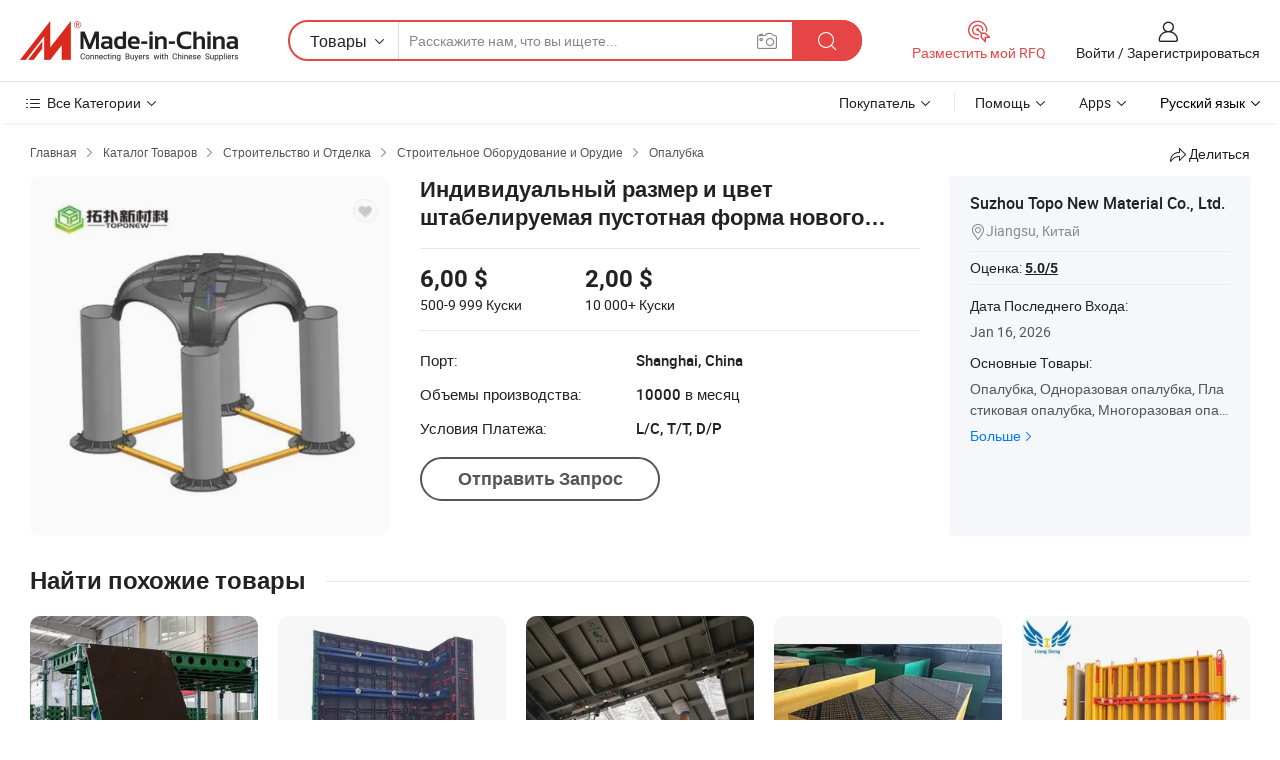

--- FILE ---
content_type: text/html;charset=UTF-8
request_url: https://ru.made-in-china.com/co_toponew/product_Custom-Size-and-Color-Stackable-Void-Space-New-Elevator-Formwork-for-Construction_oignysrog.html
body_size: 22959
content:
<!DOCTYPE HTML>
<html lang="ru">
<head>
    <meta content="text/html; charset=utf-8" http-equiv="Content-Type" />
    <link rel="dns-prefetch" href="//www.micstatic.com">
    <link rel="dns-prefetch" href="//image.made-in-china.com">
    <link rel="dns-prefetch" href="//www.made-in-china.com">
    <link rel="dns-prefetch" href="//pylon.micstatic.com">
    <link rel="dns-prefetch" href="//expo.made-in-china.com">
    <link rel="dns-prefetch" href="//world.made-in-china.com">
    <link rel="dns-prefetch" href="//pic.made-in-china.com">
    <link rel="dns-prefetch" href="//fa.made-in-china.com">
    <meta http-equiv="X-UA-Compatible" content="IE=Edge, chrome=1" />
    <meta name="renderer" content="webkit" />
                            <link rel="alternate" hreflang="en" href="https://toponew.en.made-in-china.com/product/jZhEUOIKEukn/China-Custom-Size-and-Color-Stackable-Void-Space-New-Elevator-Formwork-for-Construction.html" />
                                                        <link rel="alternate" hreflang="es" href="https://es.made-in-china.com/co_toponew/product_Custom-Size-and-Color-Stackable-Void-Space-New-Elevator-Formwork-for-Construction_oignysrog.html" />
                                            <link rel="alternate" hreflang="pt" href="https://pt.made-in-china.com/co_toponew/product_Custom-Size-and-Color-Stackable-Void-Space-New-Elevator-Formwork-for-Construction_oignysrog.html" />
                                            <link rel="alternate" hreflang="fr" href="https://fr.made-in-china.com/co_toponew/product_Custom-Size-and-Color-Stackable-Void-Space-New-Elevator-Formwork-for-Construction_oignysrog.html" />
                                            <link rel="alternate" hreflang="ru" href="https://ru.made-in-china.com/co_toponew/product_Custom-Size-and-Color-Stackable-Void-Space-New-Elevator-Formwork-for-Construction_oignysrog.html" />
                                            <link rel="alternate" hreflang="it" href="https://it.made-in-china.com/co_toponew/product_Custom-Size-and-Color-Stackable-Void-Space-New-Elevator-Formwork-for-Construction_oignysrog.html" />
                                            <link rel="alternate" hreflang="de" href="https://de.made-in-china.com/co_toponew/product_Custom-Size-and-Color-Stackable-Void-Space-New-Elevator-Formwork-for-Construction_oignysrog.html" />
                                            <link rel="alternate" hreflang="nl" href="https://nl.made-in-china.com/co_toponew/product_Custom-Size-and-Color-Stackable-Void-Space-New-Elevator-Formwork-for-Construction_oignysrog.html" />
                                            <link rel="alternate" hreflang="ar" href="https://sa.made-in-china.com/co_toponew/product_Custom-Size-and-Color-Stackable-Void-Space-New-Elevator-Formwork-for-Construction_oignysrog.html" />
                                            <link rel="alternate" hreflang="ko" href="https://kr.made-in-china.com/co_toponew/product_Custom-Size-and-Color-Stackable-Void-Space-New-Elevator-Formwork-for-Construction_oignysrog.html" />
                                            <link rel="alternate" hreflang="ja" href="https://jp.made-in-china.com/co_toponew/product_Custom-Size-and-Color-Stackable-Void-Space-New-Elevator-Formwork-for-Construction_oignysrog.html" />
                                            <link rel="alternate" hreflang="hi" href="https://hi.made-in-china.com/co_toponew/product_Custom-Size-and-Color-Stackable-Void-Space-New-Elevator-Formwork-for-Construction_oignysrog.html" />
                                            <link rel="alternate" hreflang="th" href="https://th.made-in-china.com/co_toponew/product_Custom-Size-and-Color-Stackable-Void-Space-New-Elevator-Formwork-for-Construction_oignysrog.html" />
                                            <link rel="alternate" hreflang="tr" href="https://tr.made-in-china.com/co_toponew/product_Custom-Size-and-Color-Stackable-Void-Space-New-Elevator-Formwork-for-Construction_oignysrog.html" />
                                            <link rel="alternate" hreflang="vi" href="https://vi.made-in-china.com/co_toponew/product_Custom-Size-and-Color-Stackable-Void-Space-New-Elevator-Formwork-for-Construction_oignysrog.html" />
                                            <link rel="alternate" hreflang="id" href="https://id.made-in-china.com/co_toponew/product_Custom-Size-and-Color-Stackable-Void-Space-New-Elevator-Formwork-for-Construction_oignysrog.html" />
                                    <link rel="alternate" hreflang="x-default" href="https://toponew.en.made-in-china.com/product/jZhEUOIKEukn/China-Custom-Size-and-Color-Stackable-Void-Space-New-Elevator-Formwork-for-Construction.html" />
            <title>Индивидуальный размер и цвет штабелируемая пустотная форма нового лифта для строительства - Китай Опалубки, одноразовые опалубки</title>
            <meta name="Keywords" content="Индивидуальный размер и цвет штабелируемая пустотная форма нового лифта для строительства,Опалубки, одноразовые опалубки" />
                        <meta name="Description" content="Индивидуальный размер и цвет штабелируемая пустотная форма нового лифта для строительства,Найти подробную информацию о Опалубки, одноразовые опалубки от Индивидуальный размер и цвет штабелируемая пустотная форма нового лифта для строительства - Suzhou Topo New Material Co., Ltd." />
             <meta property="og:title" content="[Hot Item] Индивидуальный размер и цвет штабелируемая пустотная форма нового лифта для строительства"/>
<meta property="og:type" content="product"/>
<meta property="og:url" content="https://ru.made-in-china.com/co_toponew/product_Custom-Size-and-Color-Stackable-Void-Space-New-Elevator-Formwork-for-Construction_oignysrog.html"/>
<meta property="og:image" content="https://image.made-in-china.com/2f0j00SMCfDIsHEbcW/Custom-Size-and-Color-Stackable-Void-Space-New-Elevator-Formwork-for-Construction.jpg"/>
<meta property="og:site_name" content="Made-in-China.com"/>
<meta property="fb:admins" content="292039974180201"/>
<meta property="fb:page_id" content="10150525576765348"/>
<meta property="fb:app_id" content="205885989426763"/>
<meta property="og:description" content="Модель №.: TPFW-30 Послепродажное обслуживание: Online Гарантия: 1 Year сертификация: ISO, ROHS, CE, Patent Certificate;SGS материал: PP/Polypropylene Тип: Опалубка для плит"/>
<meta property="product:price:amount" content="2.0" />
<meta property="product:price:currency" content="USD" />
<meta property="og:availability" content="instock" />
<link rel="canonical" href="https://ru.made-in-china.com/co_toponew/product_Custom-Size-and-Color-Stackable-Void-Space-New-Elevator-Formwork-for-Construction_oignysrog.html" />
            <link rel="amphtml" href="https://ru.made-in-china.com/amp/co_toponew/product_Custom-Size-and-Color-Stackable-Void-Space-New-Elevator-Formwork-for-Construction_oignysrog.html">
    <link rel="stylesheet" type="text/css" href="https://www.micstatic.com/common/css/global_bdef139a.css" media="all">
    <link rel="stylesheet" type="text/css" href="https://www.micstatic.com/landing/www/product/free/css/global_v2_96df6b18.css" media="all">
    <link rel="stylesheet" type="text/css" href="https://www.micstatic.com/common/js/assets/artDialog/2.0.0/skins/default_9d77dce2.css" />
    <link rel="stylesheet" href="https://www.micstatic.com/landing/www/product/free/css/detail_v2_18a5c081.css">
            <link rel="stylesheet" type="text/css" href="https://www.micstatic.com/landing/www/product/free/css/detail-mlan_51101171.css" media="all"/>
            <script type="text/javascript" src="https://www.micstatic.com/common/js/libs/jquery_2ad57377.js" charset="utf-8" crossorigin="anonymous" ></script><script type="text/javascript" src="https://www.micstatic.com/common/js/libs/class.0.3.2_2c7a4288.js" charset="utf-8" crossorigin="anonymous" ></script><!-- Polyfill Code Begin --><script chaset="utf-8" type="text/javascript" src="https://www.micstatic.com/polyfill/polyfill-simplify_eb12d58d.js"></script><!-- Polyfill Code End --></head>
<body class="res-wrapper" probe-clarity="false" >
    <div style="position:absolute;top:0;left:0;width:1px;height:1px;overflow:hidden">
        <img src="//stat.made-in-china.com/event/rec.gif?type=0&data=%7B%22layout%22%3A%22-1%22%2C%22ct%22%3A%222%22%2C%22pos%22%3A0%2C%22random%22%3A%220%22%2C%22c%22%3A%222%22%7D&st=1768939965934"/>
    </div>
    <input type="hidden" id="lan" name="lan" value="ru">
    <input id="rfqClickData" type="hidden" value="type=2&data=%7B%22layout%22%3A%22-1%22%2C%22ct%22%3A%222%22%2C%22pos%22%3A0%2C%22random%22%3A%220%22%2C%22c%22%3A%222%22%7D&st=1768939965934&rfqc=1" />
    <input id="rootpath" type="hidden" value="" />
    <input type="hidden" id="loginUserName" value="toponew"/>
    <input type="hidden" id="enHomeUrl" value="https://toponew.en.made-in-china.com"/>
    <input type="hidden" id="pureFreeUrlType" value="false"/>
    <input type="hidden" id="logoImgUrl" value=""/>
    <input type="hidden" id="comReviewSourceId" value="EeqJnvNCCAls"/>
            <input type="hidden" name="abTestCode" id="abTestCode" value="" />
            <input type="hidden" name="searchTip" id="searchTip" value="Все еще ищете? Просто поищите еще, чтобы найти то, что вам нужно!">
    <input type="hidden" name="user_behavior_trace_id" id="user_behavior_trace_id" value="1jfegjjch1a5q"/>
        <input type="hidden" id="contactUrlParam" value="?plant=ru&from=shrom&type=down&page=p_detail">
            <div id="header" ></div>
<script>
    function headerMlanInit() {
        const funcName = 'headerMlan';
        const app = new window[funcName]({target: document.getElementById('header'), props: {props: {"pageType":9,"logoTitle":"Производители и поставщики","logoUrl":null,"base":{"buyerInfo":{"service":"Услуги","newUserGuide":"Гид для новичков","auditReport":"Audited Suppliers' Reports","meetSuppliers":"Meet Suppliers","onlineTrading":"Secured Trading Service","buyerCenter":"Центр покупателей","contactUs":"Связаться с Нами","search":"Поиск","prodDirectory":"Каталог Товаров","supplierDiscover":"Supplier Discover","sourcingRequest":"Разместить Запрос на Поставку","quickLinks":"Quick Links","myFavorites":"Мое Избранное","visitHistory":"История Браузера","buyer":"Покупатель","blog":"Бизнес-информация"},"supplierInfo":{"supplier":"Поставщик","joinAdvance":"加入高级会员","tradeServerMarket":"外贸服务市场","memberHome":"外贸e家","cloudExpo":"Smart Expo云展会","onlineTrade":"交易服务","internationalLogis":"国际物流","northAmericaBrandSailing":"北美全渠道出海","micDomesticTradeStation":"中国制造网内贸站"},"helpInfo":{"whyMic":"Why Made-in-China.com","auditSupplierWay":"Как мы проводим аудит поставщиков","securePaymentWay":"Как мы обеспечиваем оплату","submitComplaint":"Подать жалобу","contactUs":"Связаться с Нами","faq":"Вопросы-Ответы","help":"Помощь"},"appsInfo":{"downloadApp":"Скачать App!","forBuyer":"Для покупателя","forSupplier":"Для поставщика","exploreApp":"Исследовать эксклюзивные скидки в App","apps":"Apps"},"languages":[{"lanCode":0,"simpleName":"en","name":"English","value":"https://toponew.en.made-in-china.com/product/jZhEUOIKEukn/China-Custom-Size-and-Color-Stackable-Void-Space-New-Elevator-Formwork-for-Construction.html","htmlLang":"en"},{"lanCode":5,"simpleName":"es","name":"Español","value":"https://es.made-in-china.com/co_toponew/product_Custom-Size-and-Color-Stackable-Void-Space-New-Elevator-Formwork-for-Construction_oignysrog.html","htmlLang":"es"},{"lanCode":4,"simpleName":"pt","name":"Português","value":"https://pt.made-in-china.com/co_toponew/product_Custom-Size-and-Color-Stackable-Void-Space-New-Elevator-Formwork-for-Construction_oignysrog.html","htmlLang":"pt"},{"lanCode":2,"simpleName":"fr","name":"Français","value":"https://fr.made-in-china.com/co_toponew/product_Custom-Size-and-Color-Stackable-Void-Space-New-Elevator-Formwork-for-Construction_oignysrog.html","htmlLang":"fr"},{"lanCode":3,"simpleName":"ru","name":"Русский язык","value":"https://ru.made-in-china.com/co_toponew/product_Custom-Size-and-Color-Stackable-Void-Space-New-Elevator-Formwork-for-Construction_oignysrog.html","htmlLang":"ru"},{"lanCode":8,"simpleName":"it","name":"Italiano","value":"https://it.made-in-china.com/co_toponew/product_Custom-Size-and-Color-Stackable-Void-Space-New-Elevator-Formwork-for-Construction_oignysrog.html","htmlLang":"it"},{"lanCode":6,"simpleName":"de","name":"Deutsch","value":"https://de.made-in-china.com/co_toponew/product_Custom-Size-and-Color-Stackable-Void-Space-New-Elevator-Formwork-for-Construction_oignysrog.html","htmlLang":"de"},{"lanCode":7,"simpleName":"nl","name":"Nederlands","value":"https://nl.made-in-china.com/co_toponew/product_Custom-Size-and-Color-Stackable-Void-Space-New-Elevator-Formwork-for-Construction_oignysrog.html","htmlLang":"nl"},{"lanCode":9,"simpleName":"sa","name":"العربية","value":"https://sa.made-in-china.com/co_toponew/product_Custom-Size-and-Color-Stackable-Void-Space-New-Elevator-Formwork-for-Construction_oignysrog.html","htmlLang":"ar"},{"lanCode":11,"simpleName":"kr","name":"한국어","value":"https://kr.made-in-china.com/co_toponew/product_Custom-Size-and-Color-Stackable-Void-Space-New-Elevator-Formwork-for-Construction_oignysrog.html","htmlLang":"ko"},{"lanCode":10,"simpleName":"jp","name":"日本語","value":"https://jp.made-in-china.com/co_toponew/product_Custom-Size-and-Color-Stackable-Void-Space-New-Elevator-Formwork-for-Construction_oignysrog.html","htmlLang":"ja"},{"lanCode":12,"simpleName":"hi","name":"हिन्दी","value":"https://hi.made-in-china.com/co_toponew/product_Custom-Size-and-Color-Stackable-Void-Space-New-Elevator-Formwork-for-Construction_oignysrog.html","htmlLang":"hi"},{"lanCode":13,"simpleName":"th","name":"ภาษาไทย","value":"https://th.made-in-china.com/co_toponew/product_Custom-Size-and-Color-Stackable-Void-Space-New-Elevator-Formwork-for-Construction_oignysrog.html","htmlLang":"th"},{"lanCode":14,"simpleName":"tr","name":"Türkçe","value":"https://tr.made-in-china.com/co_toponew/product_Custom-Size-and-Color-Stackable-Void-Space-New-Elevator-Formwork-for-Construction_oignysrog.html","htmlLang":"tr"},{"lanCode":15,"simpleName":"vi","name":"Tiếng Việt","value":"https://vi.made-in-china.com/co_toponew/product_Custom-Size-and-Color-Stackable-Void-Space-New-Elevator-Formwork-for-Construction_oignysrog.html","htmlLang":"vi"},{"lanCode":16,"simpleName":"id","name":"Bahasa Indonesia","value":"https://id.made-in-china.com/co_toponew/product_Custom-Size-and-Color-Stackable-Void-Space-New-Elevator-Formwork-for-Construction_oignysrog.html","htmlLang":"id"}],"showMlan":true,"showRules":false,"rules":"Rules","language":"ru","menu":"Меню","subTitle":null,"subTitleLink":null,"stickyInfo":null},"categoryRegion":{"categories":"Все Категории","categoryList":[{"name":"Сельское Хозяйство и Пища","value":"https://ru.made-in-china.com/category1_Agriculture-Food/Agriculture-Food_usssssssss.html","catCode":"1000000000"},{"name":"Одежда и Аксессуары","value":"https://ru.made-in-china.com/category1_Apparel-Accessories/Apparel-Accessories_uussssssss.html","catCode":"1100000000"},{"name":"Искусство и Ремесла","value":"https://ru.made-in-china.com/category1_Arts-Crafts/Arts-Crafts_uyssssssss.html","catCode":"1200000000"},{"name":"Автозапчасти и Аксессуары","value":"https://ru.made-in-china.com/category1_Auto-Motorcycle-Parts-Accessories/Auto-Motorcycle-Parts-Accessories_yossssssss.html","catCode":"2900000000"},{"name":"Сумки, Футляры и Коробки","value":"https://ru.made-in-china.com/category1_Bags-Cases-Boxes/Bags-Cases-Boxes_yhssssssss.html","catCode":"2600000000"},{"name":"Химическая Промышленность","value":"https://ru.made-in-china.com/category1_Chemicals/Chemicals_uissssssss.html","catCode":"1300000000"},{"name":"Компьютерные Товары","value":"https://ru.made-in-china.com/category1_Computer-Products/Computer-Products_iissssssss.html","catCode":"3300000000"},{"name":"Строительство и Отделка","value":"https://ru.made-in-china.com/category1_Construction-Decoration/Construction-Decoration_ugssssssss.html","catCode":"1500000000"},{"name":"Бытовая Электроника","value":"https://ru.made-in-china.com/category1_Consumer-Electronics/Consumer-Electronics_unssssssss.html","catCode":"1400000000"},{"name":"Электротехника и Электроника","value":"https://ru.made-in-china.com/category1_Electrical-Electronics/Electrical-Electronics_uhssssssss.html","catCode":"1600000000"},{"name":"Мебель","value":"https://ru.made-in-china.com/category1_Furniture/Furniture_yessssssss.html","catCode":"2700000000"},{"name":"Здоровье и Медицина","value":"https://ru.made-in-china.com/category1_Health-Medicine/Health-Medicine_uessssssss.html","catCode":"1700000000"},{"name":"Промышленное Оборудование и Компоненты","value":"https://ru.made-in-china.com/category1_Industrial-Equipment-Components/Industrial-Equipment-Components_inssssssss.html","catCode":"3400000000"},{"name":"Инструменты и Измерительные Приборы","value":"https://ru.made-in-china.com/category1_Instruments-Meters/Instruments-Meters_igssssssss.html","catCode":"3500000000"},{"name":"Легкая промышленность и товары повседневного спроса","value":"https://ru.made-in-china.com/category1_Light-Industry-Daily-Use/Light-Industry-Daily-Use_urssssssss.html","catCode":"1800000000"},{"name":"Светильники и Освещение","value":"https://ru.made-in-china.com/category1_Lights-Lighting/Lights-Lighting_isssssssss.html","catCode":"3000000000"},{"name":"Машины Для Производства и Обработки","value":"https://ru.made-in-china.com/category1_Manufacturing-Processing-Machinery/Manufacturing-Processing-Machinery_uossssssss.html","catCode":"1900000000"},{"name":"Металлургия, Полезные Ископаемые и Энергетика","value":"https://ru.made-in-china.com/category1_Metallurgy-Mineral-Energy/Metallurgy-Mineral-Energy_ysssssssss.html","catCode":"2000000000"},{"name":"Канцелярские Товары","value":"https://ru.made-in-china.com/category1_Office-Supplies/Office-Supplies_yrssssssss.html","catCode":"2800000000"},{"name":"Упаковка и Полиграфия","value":"https://ru.made-in-china.com/category1_Packaging-Printing/Packaging-Printing_ihssssssss.html","catCode":"3600000000"},{"name":"Безопасность и Защита","value":"https://ru.made-in-china.com/category1_Security-Protection/Security-Protection_ygssssssss.html","catCode":"2500000000"},{"name":"Услуги","value":"https://ru.made-in-china.com/category1_Service/Service_ynssssssss.html","catCode":"2400000000"},{"name":"Спортивные Товары и Отдых","value":"https://ru.made-in-china.com/category1_Sporting-Goods-Recreation/Sporting-Goods-Recreation_iussssssss.html","catCode":"3100000000"},{"name":"Текстиль","value":"https://ru.made-in-china.com/category1_Textile/Textile_yussssssss.html","catCode":"2100000000"},{"name":"Инструменты и Крепёжные Изделия","value":"https://ru.made-in-china.com/category1_Tools-Hardware/Tools-Hardware_iyssssssss.html","catCode":"3200000000"},{"name":"Игрушки","value":"https://ru.made-in-china.com/category1_Toys/Toys_yyssssssss.html","catCode":"2200000000"},{"name":"Транспорт","value":"https://ru.made-in-china.com/category1_Transportation/Transportation_yissssssss.html","catCode":"2300000000"}],"more":"Больше"},"searchRegion":{"show":true,"lookingFor":"Расскажите нам, что вы ищете...","homeUrl":"//ru.made-in-china.com","products":"Товары","suppliers":"Поставщики","auditedFactory":null,"uploadImage":"Загрузить изображение","max20MbPerImage":"Максимум 20 МБ на изображение","yourRecentKeywords":"Ваши последние ключевые слова","clearHistory":"Очистить Историю","popularSearches":"Похожие Поиски","relatedSearches":"Больше","more":null,"maxSizeErrorMsg":"Загрузка не удалась. Максимальный размер изображения 20 МБ.","noNetworkErrorMsg":"Нет сетевого подключения. Пожалуйста, проверьте настройки сети и попробуйте снова.","uploadFailedErrorMsg":"Загрузка не удалась. Неверный формат изображения. Поддерживаемые форматы: JPG, PNG, BMP.","relatedList":null,"relatedTitle":null,"relatedTitleLink":null,"formParams":null,"mlanFormParams":{"keyword":null,"inputkeyword":null,"type":null,"currentTab":null,"currentPage":null,"currentCat":null,"currentRegion":null,"currentProp":null,"submitPageUrl":null,"parentCat":null,"otherSearch":null,"currentAllCatalogCodes":null,"sgsMembership":null,"memberLevel":null,"topOrder":null,"size":null,"more":"больше","less":"less","staticUrl50":null,"staticUrl10":null,"staticUrl30":null,"condition":"0","conditionParamsList":[{"condition":"0","conditionName":null,"action":"https://ru.made-in-china.com/quality-china-product/middleSearch","searchUrl":null,"inputPlaceholder":null},{"condition":"1","conditionName":null,"action":"/companySearch?keyword=#word#","searchUrl":null,"inputPlaceholder":null}]},"enterKeywordTips":"Введите ключевое слово по крайней мере для вашего поиска.","openMultiSearch":false},"frequentRegion":{"rfq":{"rfq":"Разместить мой RFQ","searchRfq":"Search RFQs","acquireRfqHover":"Расскажите нам, что вам нужно, и попробуйте простой способ получить цитаты !","searchRfqHover":"Discover quality RFQs and connect with big-budget buyers"},"account":{"account":"Аккаунт","signIn":"Войти","join":"Зарегистрироваться","newUser":"Новый Пользователь","joinFree":"Зарегистрироваться","or":"Или","socialLogin":"Нажимая «Зарегистрироваться», «Войти» или «Продолжить» с Facebook, Linkedin, Twitter, Google, %s, я принимаю %sUser Agreement%s и %sPrivacy Policy%s","message":"Сообщения","quotes":"Цитаты","orders":"Заказы","favorites":"Избранное","visitHistory":"История Браузера","postSourcingRequest":"Разместить Запрос на Поставку","hi":"Здравствуйте","signOut":"Выйти","manageProduct":"Управление Продуктами","editShowroom":"Редактировать выставочный зал","username":"","userType":null,"foreignIP":true,"currentYear":2026,"userAgreement":"Пользовательское соглашение","privacyPolicy":"Политика конфиденциальности"},"message":{"message":"Сообщения","signIn":"Войти","join":"Зарегистрироваться","newUser":"Новый Пользователь","joinFree":"Зарегистрироваться","viewNewMsg":"Sign in to view the new messages","inquiry":"Запросы","rfq":"RFQs","awaitingPayment":"Awaiting payments","chat":"Чат","awaitingQuotation":"Ожидание котировок"},"cart":{"cart":"Корзина запросов"}},"busiRegion":null,"previewRegion":null}}});
		const hoc=o=>(o.__proto__.$get=function(o){return this.$$.ctx[this.$$.props[o]]},o.__proto__.$getKeys=function(){return Object.keys(this.$$.props)},o.__proto__.$getProps=function(){return this.$get("props")},o.__proto__.$setProps=function(o){var t=this.$getKeys(),s={},p=this;t.forEach(function(o){s[o]=p.$get(o)}),s.props=Object.assign({},s.props,o),this.$set(s)},o.__proto__.$help=function(){console.log("\n            $set(props): void             | 设置props的值\n            $get(key: string): any        | 获取props指定key的值\n            $getKeys(): string[]          | 获取props所有key\n            $getProps(): any              | 获取props里key为props的值（适用nail）\n            $setProps(params: any): void  | 设置props里key为props的值（适用nail）\n            $on(ev, callback): func       | 添加事件监听，返回移除事件监听的函数\n            $destroy(): void              | 销毁组件并触发onDestroy事件\n        ")},o);
        window[`${funcName}Api`] = hoc(app);
    };
</script><script type="text/javascript" crossorigin="anonymous" onload="headerMlanInit()" src="https://www.micstatic.com/nail/pc/header-mlan_6f301846.js"></script>    <div class="page">
        <div class="grid">
            <input type="hidden" id="curLanCode" value=" 3"/>
            <input id="ads_word" name="ads_word" type="hidden" value="Опалубки" />
            <input type="hidden" name="qaToken" id="qaToken" value="" />
            <input type="hidden" id="qaSource" value="33">
            <input type="hidden" name="iqa-country" id="iqa-country" value="United_States" />
            <input type="hidden" name="iqa-portrait" id="iqa-portrait" value="//image.made-in-china.com/2f1j00SMCfDIsHEbcW/Custom-Size-and-Color-Stackable-Void-Space-New-Elevator-Formwork-for-Construction.jpg" />
                        <input type="hidden" name="iqa-tooltip-selecter" id="iqa-tooltip-selecter" value="#J-send-inquiry" />
            <script class="J-mlan-config" type="text/data-lang" data-lang="ru">
                {
                    "more": "Посмотреть Всё",
                "less": "Посмотреть Mеньше",
                "pmore": "Больше",
                "pless": "Mеньше",
                "emailRequired": "Введите ваш адрес электронной почты.",
                "email": "Введите действительный адрес почты.",
                "contentRequired": "Введите содержание вашего запроса.",
                "maxLength": "Текст Вашего запроса должен содержать от 20 до 4000 символов.",
                "quiryDialogTitle": "Ввести контакт, чтобы укрепить доверия с поставщиком",
                "videoTitle": "Посмотреть Похожие Видео",
                "alsoViewTitle": "Люди, которые посмотрели это, также посмотрели",
                "latestPriceTitle": "Введите подробные требования, чтобы получить точное предложение",
                "frequencyError": "Ваши операции выполняются слишком часто. Повторите попытку позже.",
                "ratingReviews": "Рейтинги и отзывы",
                "selectOptions": ["Топ Отзывы", "Самые Последние"],
                "overallReviews": {
                    "title": "Все отзывы",
                    "reviews": "Отзывы",
                    "star": "Звезда"
                },
                "customerSatisfaction": {
                    "title": "Удовлетворенность Клиентов",
                    "response": "Обратная связь",
                    "service": "Услуги",
                    "quality": "Качество",
                    "delivery": "Доставка"
                },
                "reviewDetails": {
                    "title": "Подробности отзывов",
                    "verifiedPurchase": "Подтвержденная покупка",
                    "showPlace": {
                        "publicShow": "Public show",
                        "publicShowInProtection": "Public show (Protection period)",
                        "onlyInVo": "Only show in VO"
                    },
                    "modified": "Измененный"
                },
                "pager": {
                    "goTo": "Перейти к",
                    "page": "Страница",
                    "next": "Следующий",
                    "prev": "Предыдущий",
                    "confirm": "Подтвердить"
                },
                "loadingTip": "Загрузка",
                "foldingReviews": "Посмотреть Складные Обзоры",
                "noInfoTemporarily": "Временно нет информации.",
                "Company Introduction": "О компании"
            }
            </script>
            <div class="page-product-details">
                <div class="detail-wrapper cf">
                    <div class="main-wrap">
                                                    <input type="hidden" id="encodeProdCatCode" value="JcvGZExPWmnQ"/>
                                                <input type="hidden" id="sensor_pg_v" value="pid:jZhEUOIKEukn,cid:EeqJnvNCCAls,tp:104,stp:10403,plate:normal,sst:free"/>
                        <input type="hidden" id="isUser" value="false">
                        <!-- 面包屑 -->
                        <div class="top-box">
                            <div class="crumb">
    <span>
                <a rel="nofollow" target="_blank" href="//ru.made-in-china.com/">
                    <span>Главная</span>
    </a>
    </span>
    <i class="micon">&#xe008;</i>
    <span>
                                <a target="_blank" href="https://ru.made-in-china.com/html/category.html">
                        <span>Каталог Товаров</span>
        </a>
            </span>
                        <i class="micon">&#xe008;</i>
            <span>
                            <a target="_blank" href="https://ru.made-in-china.com/category1_Construction-Decoration/Construction-Decoration_ugssssssss.html">
                                    <span>Строительство и Отделка</span>
            </a>
            </span>
                    <i class="micon">&#xe008;</i>
            <span>
                            <a target="_blank" href="https://ru.made-in-china.com/category23_Construction-Decoration/Construction-Equipment-Tools_ugsessssss_1.html">
                                    <span>Строительное Оборудование и Орудие</span>
            </a>
            </span>
                <i class="micon">&#xe008;</i>
        <span>
                        <a target="_blank" href="https://ru.made-in-china.com/category23_Construction-Decoration/Formwork_ugsesossss_1.html">
                            <span>Опалубка</span>
        </a>
        </span>
    </div>
                            <div class="sider-top cf">
        <div class="share-wrap share-small-wrap J-share">
    <span class="share-link">
        <i class="ob-icon icon-right-rotation"></i> Делиться </span>
    <div class="share-cnt cf">
        <span class="share-empty-box"></span>
                                <span id="J-sns-icons" data-Image="//image.made-in-china.com/43f34j00SMCfDIsHEbcW/Custom-Size-and-Color-Stackable-Void-Space-New-Elevator-Formwork-for-Construction.jpg" data-Desc="Индивидуальный размер и цвет штабелируемая пустотная форма нового лифта для строительства on Made-in-China.com"
                  data-fblink="https://ru.made-in-china.com/co_toponew/product_Custom-Size-and-Color-Stackable-Void-Space-New-Elevator-Formwork-for-Construction_oignysrog.html?utm_medium=free&utm_campaign=showroom_share&utm_source=facebook"
                  data-twlink="https://ru.made-in-china.com/co_toponew/product_Custom-Size-and-Color-Stackable-Void-Space-New-Elevator-Formwork-for-Construction_oignysrog.html?utm_medium=free&utm_campaign=showroom_share&utm_source=twitter"
                  data-ptlink="https://ru.made-in-china.com/co_toponew/product_Custom-Size-and-Color-Stackable-Void-Space-New-Elevator-Formwork-for-Construction_oignysrog.html?utm_medium=free&utm_campaign=showroom_share&utm_source=pinterest"
                  data-ldlink="https://ru.made-in-china.com/co_toponew/product_Custom-Size-and-Color-Stackable-Void-Space-New-Elevator-Formwork-for-Construction_oignysrog.html?utm_medium=free&utm_campaign=showroom_share&utm_source=linkedin"
                            ></span>
                <span class="mail link-blue fr">
            <iframe src="about:blank" frameborder="0" id="I-email-this-page" name="I-email-this-page" width="0" height="0" style="width:0;height:0;"></iframe>
            <a class="micpm" href="https://toponew.en.made-in-china.com/share/jZhEUOIKEukn/China-Custom-Size-and-Color-Stackable-Void-Space-New-Elevator-Formwork-for-Construction.html?lanCode=3" rel="nofollow" title="Email" target="I-email-this-page" ><i class="micon" title="Email this page"></i></a>
        </span>
    </div>
</div>
</div>
                        </div>
                        <!-- 产品主要信息 -->
                        <div class="product-info-box">
                            <div class="free-page-main-info main-info cf" faw-module="main_product" faw-exposure>
                                                                    <div class="gallary-box">
                                        <div class="gallary-wrap">
                                            <div class="pic-list" id="pic-list">
                                                <div class="item" fsrc="#">
                                                    <div class="hvalign">
                                                        <div class="hvalign-cnt" ads-data="st:8">
                                                                                                                                                                                            <img src="//image.made-in-china.com/155f0j00SMCfDIsHEbcW/Custom-Size-and-Color-Stackable-Void-Space-New-Elevator-Formwork-for-Construction.webp" alt="Индивидуальный размер и цвет штабелируемая пустотная форма нового лифта для строительства"
                                                                        title="Индивидуальный размер и цвет штабелируемая пустотная форма нового лифта для строительства">
                                                                                                                    </div>
                                                    </div>
                                                </div>
                                            </div>
                                        </div>
                                    </div>
                                                                    <div class="base-info">
                                        <div class="pro-name">
                                            <h1>Индивидуальный размер и цвет штабелируемая пустотная форма нового лифта для строительства</h1>
                                                                                    </div>
                                                                                    <div class="property">
                                                                    <div class="price-box">
            <div class="price-base-info">
                                    <div id="swiper-container" class="swiper-container-div">
                        <div class="swiper-wrapper-div">
                                                            <div class="swiper-slide-div">
                                    <div class="swiper-money-container">6,00 $</div>
                                    <div class="swiper-unit-container">500-9 999 <span class="unit">Куски</span></div>
                                </div>
                                                            <div class="swiper-slide-div">
                                    <div class="swiper-money-container">2,00 $</div>
                                    <div class="swiper-unit-container">10 000+ <span class="unit">Куски</span></div>
                                </div>
                                                    </div>
                    </div>
            </div>
        </div>
    <div class="others">
                                                                            <div class="th">Порт:</div>
                    <div class="td" title="Shanghai, China">Shanghai, China</div>
                                                                <div class="th">Объемы производства:</div>
                    <div class="td" title="10000 в месяц">10000 в месяц</div>
                                                                <div class="th">Условия Платежа:</div>
                    <div class="td" title="L/C, T/T, D/P">L/C, T/T, D/P</div>
                                </div>
</div>
                                        <div class="act-box">
                                                                                            <div class="btns">
                                                                                                            <a fun-inquiry-product class="btn" target="_blank" href="https://www.made-in-china.com/sendInquiry/prod_jZhEUOIKEukn_EeqJnvNCCAls.html?plant=ru&from=shrom&type=down&page=p_detail" rel="nofollow" ads-data="st:24,pdid:jZhEUOIKEukn,pcid:EeqJnvNCCAls">Отправить Запрос</a>
                                                                                                    </div>
                                                                                    </div>
                                    </div>
                            </div>
                            <div class="com-info">
        <div class="base">
        <p class="com-name">
            <a href="https://ru.made-in-china.com/co_toponew/">
                Suzhou Topo New Material Co., Ltd.
            </a>
        </p>
        <p class="local"><i class="micon">&#xe024;</i>Jiangsu, Китай</p>
    </div>
        <div class="review-scores">
                    <div class="score-item score-item-rating" style="border-top: 1px solid #e6ecf2;padding: 5px 0;">Оценка: <span><a target="_self" href="https://ru.made-in-china.com/co_toponew/?showRating=1">5.0/5</a></span></div>
                <div class="J-review-box" style="display: none;border-top: 1px solid #e6ecf2;padding: 5px 0;">
                        <div class="score-item review-btn" ads-data="st:114">
                <i class="ob-icon icon-fill-text"></i>
                <span style="color:#007DFA;text-decoration: underline;cursor: pointer;">review now</span>
            </div>
        </div>
    </div>
    <div class="other com-other-info">
        <div class="mrb-10">
            <p><span>Дата Последнего Входа:</span></p>
            <p> Jan 16, 2026</p>
        </div>
        <div class="mrb-10">
                    </div>
        <div>
                            <p><span>Основные Товары:</span></p>
                <p>
                                        <span class="sider-main-products-new ellipsis-two-lines" >
                                        &#1054;&#1087;&#1072;&#1083;&#1091;&#1073;&#1082;&#1072;, &#1054;&#1076;&#1085;&#1086;&#1088;&#1072;&#1079;&#1086;&#1074;&#1072;&#1103; &#1086;&#1087;&#1072;&#1083;&#1091;&#1073;&#1082;&#1072;, &#1055;&#1083;&#1072;&#1089;&#1090;&#1080;&#1082;&#1086;&#1074;&#1072;&#1103; &#1086;&#1087;&#1072;&#1083;&#1091;&#1073;&#1082;&#1072;, &#1052;&#1085;&#1086;&#1075;&#1086;&#1088;&#1072;&#1079;&#1086;&#1074;&#1072;&#1103; &#1086;&#1087;&#1072;&#1083;&#1091;&#1073;&#1082;&#1072;, &#1057;&#1090;&#1077;&#1085;&#1086;&#1074;&#1072;&#1103; &#1086;&#1087;&#1072;&#1083;&#1091;&#1073;&#1082;&#1072;, &#1057;&#1080;&#1089;&#1090;&#1077;&#1084;&#1072; &#1074;&#1077;&#1085;&#1090;&#1080;&#1083;&#1103;&#1094;&#1080;&#1086;&#1085;&#1085;&#1086;&#1081; &#1086;&#1087;&#1072;&#1083;&#1091;&#1073;&#1082;&#1080;, &#1042;&#1072;&#1092;&#1077;&#1083;&#1100;&#1085;&#1072;&#1103; &#1086;&#1087;&#1072;&#1083;&#1091;&#1073;&#1082;&#1072;, &#1040;&#1041;&#1057;, PA6/PA66, &#1055;&#1050;/&#1040;&#1041;&#1057;
                                        </span>
                                    </p>
                <div class="new-more">
                    <a href="https://ru.made-in-china.com/co_toponew/product_group_s_s_1.html" target="_blank">Больше<i class="ob-icon icon-right"></i></a>
                </div>
                    </div>
    </div>
</div>
                        </div>
                        <!-- Similar Items -->
                        <!-- ab实验只保留c -->
                        <div class="J-similar-product-place" faw-module="YML" faw-exposure>
    <div class="sr-similar-product-block">
        <div class="text-width-line">
            <div class="text">Найти похожие товары</div>
            <div class="line"></div>
        </div>
        <div class="sr-similar-product-wrap cf J-similar-product-wrap wrap-v3">
            <div class="sr-layout-content sr-similar-product-cnt cf J-similar-proudct-list ">
                <div class="sr-skeleton-container">
                    <div class="sr-skeleton-item">
                        <div class="sr-skeleton-pic"></div>
                        <div class="sr-skeleton-name"></div>
                        <div class="sr-skeleton-next-name"></div>
                        <div class="sr-skeleton-price"></div>
                        <div class="sr-skeleton-moq"></div>
                    </div>
                    <div class="sr-skeleton-item">
                        <div class="sr-skeleton-pic"></div>
                        <div class="sr-skeleton-name"></div>
                        <div class="sr-skeleton-next-name"></div>
                        <div class="sr-skeleton-price"></div>
                        <div class="sr-skeleton-moq"></div>
                    </div>
                    <div class="sr-skeleton-item">
                        <div class="sr-skeleton-pic"></div>
                        <div class="sr-skeleton-name"></div>
                        <div class="sr-skeleton-next-name"></div>
                        <div class="sr-skeleton-price"></div>
                        <div class="sr-skeleton-moq"></div>
                    </div>
                    <div class="sr-skeleton-item">
                        <div class="sr-skeleton-pic"></div>
                        <div class="sr-skeleton-name"></div>
                        <div class="sr-skeleton-next-name"></div>
                        <div class="sr-skeleton-price"></div>
                        <div class="sr-skeleton-moq"></div>
                    </div>
                    <div class="sr-skeleton-item">
                        <div class="sr-skeleton-pic"></div>
                        <div class="sr-skeleton-name"></div>
                        <div class="sr-skeleton-next-name"></div>
                        <div class="sr-skeleton-price"></div>
                        <div class="sr-skeleton-moq"></div>
                    </div>
                    <div class="sr-skeleton-item">
                        <div class="sr-skeleton-pic"></div>
                        <div class="sr-skeleton-name"></div>
                        <div class="sr-skeleton-next-name"></div>
                        <div class="sr-skeleton-price"></div>
                        <div class="sr-skeleton-moq"></div>
                    </div>
                </div>
            </div>
        </div>
    </div>
</div>
                        <!-- You May Like -->
                        <div class="product-box">
                            <div class="auto-box">
                                 <div class="main-block product-info J-tabs">
    <div class="main-block-title cf">
        <div class="desc-title J-tab selected"><h2>Описание Товара</h2></div>
        <div class="desc-title J-tab"><h2>Информация о Компании</h2></div>
                    </div>
    <div class="main-block-wrap cf">
        <div class="desc rich-text J-tab-cnt" style="display:none;" >
                            <div class="sr-txt-title">
                    <h2 class="sr-txt-h2">Основная Информация</h2>
                </div>
                                        <div class="basic-info cf">
                    <div class="basic-info-list">
                                                    <div class="bsc-item cf">
                                <div class="bac-item-label fl">Модель №.</div>
                                                                    <div class="bac-item-value fl">TPFW-30</div>
                                                            </div>
                                                    <div class="bsc-item cf">
                                <div class="bac-item-label fl">Послепродажное обслуживание</div>
                                                                    <div class="bac-item-value fl">Online</div>
                                                            </div>
                                                    <div class="bsc-item cf">
                                <div class="bac-item-label fl">Гарантия</div>
                                                                    <div class="bac-item-value fl">1 Year</div>
                                                            </div>
                                                    <div class="bsc-item cf">
                                <div class="bac-item-label fl">сертификация</div>
                                                                    <div class="bac-item-value fl">ISO, ROHS, CE, Patent Certificate;SGS</div>
                                                            </div>
                                                    <div class="bsc-item cf">
                                <div class="bac-item-label fl">материал</div>
                                                                    <div class="bac-item-value fl">PP/Polypropylene</div>
                                                            </div>
                                                    <div class="bsc-item cf">
                                <div class="bac-item-label fl">Тип</div>
                                                                    <div class="bac-item-value fl">Опалубка для плит</div>
                                                            </div>
                                                    <div class="bsc-item cf">
                                <div class="bac-item-label fl">Formwork Size</div>
                                                                    <div class="bac-item-value fl">58*58*15cm</div>
                                                            </div>
                                                    <div class="bsc-item cf">
                                <div class="bac-item-label fl">Weight of Formwork</div>
                                                                    <div class="bac-item-value fl">1.78kg</div>
                                                            </div>
                                                    <div class="bsc-item cf">
                                <div class="bac-item-label fl">Color</div>
                                                                    <div class="bac-item-value fl">Customized</div>
                                                            </div>
                                                    <div class="bsc-item cf">
                                <div class="bac-item-label fl">Model No.</div>
                                                                    <div class="bac-item-value fl">Tpcsdf</div>
                                                            </div>
                                                    <div class="bsc-item cf">
                                <div class="bac-item-label fl">Application</div>
                                                                    <div class="bac-item-value fl">Hotel, Public Structures (Schools, Hospitals, etc)</div>
                                                            </div>
                                                    <div class="bsc-item cf">
                                <div class="bac-item-label fl">Торговая Марка</div>
                                                                    <div class="bac-item-value fl">топо новое</div>
                                                            </div>
                                                    <div class="bsc-item cf">
                                <div class="bac-item-label fl">Транспортная Упаковка</div>
                                                                    <div class="bac-item-value fl">индивидуальный</div>
                                                            </div>
                                                    <div class="bsc-item cf">
                                <div class="bac-item-label fl">Характеристики</div>
                                                                    <div class="bac-item-value fl">58*58*15 см.</div>
                                                            </div>
                                                    <div class="bsc-item cf">
                                <div class="bac-item-label fl">Происхождение</div>
                                                                    <div class="bac-item-value fl">China</div>
                                                            </div>
                                            </div>
                </div>
                        <div class="sr-txt-title" style="margin-top: 20px">
                <h2 class="sr-txt-h2">Описание Товара</h2>
            </div>
                            &Pcy;&ocy;&lcy;&softcy;&zcy;&ocy;&vcy;&acy;&tcy;&iecy;&lcy;&softcy;&scy;&kcy;&icy;&jcy; &rcy;&acy;&zcy;&mcy;&iecy;&rcy; &icy; &tscy;&vcy;&iecy;&tcy; &ncy;&acy;&rcy;&acy;&shchcy;&icy;&vcy;&acy;&iecy;&mcy;&ycy;&khcy; &ncy;&iecy;&dcy;&iecy;&jcy;&scy;&tcy;&vcy;&icy;&tcy;&iecy;&lcy;&softcy;&ncy;&ycy;&mcy;&icy; &pcy;&rcy;&ocy;&scy;&tcy;&rcy;&acy;&ncy;&scy;&tcy;&vcy;&acy; &Ncy;&ocy;&vcy;&ycy;&jcy; &lcy;&icy;&fcy;&tcy; &ocy;&pcy;&acy;&lcy;&ucy;&bcy;&kcy;&icy; &dcy;&lcy;&yacy; &scy;&tcy;&rcy;&ocy;&icy;&tcy;&iecy;&lcy;&softcy;&scy;&tcy;&vcy;&acy; <br /><br /><div class="rich-text-table"><table border="1" style="max-width&colon;1060px&semi;height&colon;5px&semi;text-align&colon;start&semi;"><tbody><tr><td style="height&colon;54px&semi;">&Ncy;&acy;&zcy;&vcy;&acy;&ncy;&icy;&iecy; &pcy;&rcy;&ocy;&dcy;&ucy;&kcy;&tcy;&acy; </td><td style="height&colon;54px&semi;text-align&colon;center&semi;">TOPO &pcy;&ocy;&lcy;&zcy;&tcy;&icy; &pcy;&rcy;&ocy;&scy;&tcy;&rcy;&acy;&ncy;&scy;&tcy;&vcy;&acy; &ocy;&dcy;&ncy;&ocy;&rcy;&acy;&zcy;&ocy;&vcy;&ycy;&iecy; &ocy;&pcy;&acy;&lcy;&ucy;&bcy;&kcy;&icy; &lpar;TPCSDF&rpar; </td></tr><tr><td style="height&colon;27px&semi;">&Mcy;&acy;&tcy;&iecy;&rcy;&icy;&acy;&lcy; </td><td style="height&colon;27px&semi;text-align&colon;center&semi;">&Rcy;&rcy; </td></tr><tr><td style="height&colon;27px&semi;">&TScy;&vcy;&iecy;&tcy; </td><td style="height&colon;27px&semi;text-align&colon;center&semi;">&Pcy;&ocy;&lcy;&softcy;&zcy;&ocy;&vcy;&acy;&tcy;&iecy;&lcy;&softcy;&scy;&kcy;&icy;&iecy; &tscy;&vcy;&iecy;&tcy;&acy; </td></tr><tr><td style="height&colon;161px&semi;">&Pcy;&rcy;&iecy;&icy;&mcy;&ucy;&shchcy;&iecy;&scy;&tcy;&vcy;&acy; &pcy;&rcy;&ocy;&dcy;&ucy;&kcy;&tcy;&acy; </td><td style="text-align&colon;center&semi;">&Ncy;&acy;&rcy;&acy;&shchcy;&icy;&vcy;&acy;&iecy;&mcy;&ycy;&iecy; &kcy;&ocy;&mcy;&mcy;&ucy;&tcy;&acy;&tcy;&ocy;&rcy;&ycy;&colon; &ncy;&iecy;&pcy;&rcy;&iecy;&vcy;&zcy;&ocy;&jcy;&dcy;&iecy;&ncy;&ncy;&ycy;&jcy; &ucy;&rcy;&ocy;&vcy;&iecy;&ncy;&softcy; &mcy;&acy;&tcy;&iecy;&rcy;&icy;&acy;&lcy;&softcy;&ncy;&ocy;-&tcy;&iecy;&khcy;&ncy;&icy;&chcy;&iecy;&scy;&kcy;&icy;&khcy; &pcy;&rcy;&iecy;&icy;&mcy;&ucy;&shchcy;&iecy;&scy;&tcy;&vcy; &pcy;&rcy;&icy; &tcy;&rcy;&acy;&ncy;&scy;&pcy;&ocy;&rcy;&tcy;&icy;&rcy;&ocy;&vcy;&kcy;&iecy; &icy; &khcy;&rcy;&acy;&ncy;&iecy;&ncy;&icy;&icy;&period; &Ncy;&acy; &vcy;&ycy;&scy;&ocy;&tcy;&iecy;&nbsp;50 &scy;&mcy;&comma; &ocy;&bcy;&ycy;&chcy;&ncy;&ocy;&gcy;&ocy; &zcy;&acy;&pcy;&rcy;&acy;&vcy;&ocy;&chcy;&ncy;&ocy;&gcy;&ocy; &tcy;&rcy;&iecy;&bcy;&ucy;&iecy;&tcy; 50 &gcy;&rcy;&ucy;&zcy;&ocy;&vcy;&icy;&kcy;&ocy;&vcy; &zcy;&acy;&pcy;&ocy;&lcy;&ncy;&iecy;&ncy;&icy;&yacy; &pcy;&ocy; &scy;&rcy;&acy;&vcy;&ncy;&iecy;&ncy;&icy;&yucy; &scy; &lcy;&icy;&shcy;&softcy; 1 &pcy;&ocy;&gcy;&rcy;&ucy;&zcy;&chcy;&icy;&kcy; &Ncy;&Ocy;&Vcy;&Ycy;&KHcy; ELEVETOR&period; <br />&Lcy;&iecy;&gcy;&kcy;&ocy;&scy;&tcy;&softcy;&colon; &ncy;&acy; &dcy;&acy;&ncy;&ncy;&ycy;&jcy; &mcy;&ocy;&mcy;&iecy;&ncy;&tcy; &ecy;&tcy;&ocy; &scy;&acy;&mcy;&acy;&yacy; &lcy;&iecy;&gcy;&kcy;&acy;&yacy; &zcy;&acy;&pcy;&ocy;&lcy;&ncy;&iecy;&ncy;&icy;&iecy;&semi; &ocy;&bcy;&shchcy;&icy;&jcy; &vcy;&iecy;&scy; &scy;&iecy;&chcy;&iecy;&ncy;&icy;&yacy; &pcy;&rcy;&icy;&mcy;&iecy;&rcy;&ncy;&ocy; &rcy;&acy;&vcy;&ncy;&ocy; &tcy;&ocy;&lcy;&shchcy;&icy;&ncy;&acy; &vcy;&iecy;&rcy;&khcy;&ncy;&iecy;&gcy;&ocy; &scy;&lcy;&ocy;&yacy;&period; <br />&Vcy;&ycy;&scy;&ocy;&kcy;&acy;&yacy; &ncy;&acy;&gcy;&rcy;&ucy;&zcy;&kcy;&acy;&colon; &bcy;&iecy;&scy;&chcy;&icy;&scy;&lcy;&iecy;&ncy;&ncy;&ycy;&iecy; &kcy;&ocy;&lcy;&ocy;&ncy;&ncy;&ycy;&comma; &acy;&rcy;&kcy;&icy; &icy; &kcy;&ucy;&pcy;&ocy;&lcy;&acy; &scy;&ocy;&zcy;&dcy;&acy;&tcy;&softcy; &scy;&acy;&mcy;&ycy;&iecy; &vcy;&ycy;&scy;&ocy;&kcy;&icy;&iecy; &ncy;&acy;&gcy;&rcy;&ucy;&zcy;&kcy;&icy; &pcy;&ocy;&dcy;&shcy;&icy;&pcy;&ncy;&icy;&kcy;&acy;&period; <br />VOID n &pcy;&rcy;&ocy;&scy;&tcy;&rcy;&acy;&ncy;&scy;&tcy;&vcy;&acy;&colon; void &pcy;&ocy;&lcy;&ucy;&chcy;&icy;&vcy;&shcy;&iecy;&iecy;&scy;&yacy; &pcy;&rcy;&ocy;&scy;&tcy;&rcy;&acy;&ncy;&scy;&tcy;&vcy;&ocy; &vcy; &scy;&ocy;&ocy;&tcy;&vcy;&iecy;&tcy;&scy;&tcy;&vcy;&icy;&icy; &scy; &ncy;&ocy;&vcy;&ocy;&jcy; ELEVETOR &ocy;&bcy;&iecy;&scy;&pcy;&iecy;&chcy;&icy;&vcy;&acy;&iecy;&tcy; &pcy;&rcy;&ocy;&scy;&tcy;&ucy;&yucy; &ucy;&scy;&tcy;&acy;&ncy;&ocy;&vcy;&kcy;&ucy; &icy; &rcy;&iecy;&mcy;&ocy;&ncy;&tcy;&comma; &acy; &tcy;&acy;&kcy;&zhcy;&iecy;&nbsp;&mcy;&iecy;&khcy;&acy;&ncy;&icy;&chcy;&iecy;&scy;&kcy;&icy;&iecy; &scy;&icy;&scy;&tcy;&iecy;&mcy;&ycy;&period; &Pcy;&ucy;&scy;&tcy;&ocy;&tcy;&ycy; &pcy;&rcy;&ocy;&scy;&tcy;&rcy;&acy;&ncy;&scy;&tcy;&vcy;&acy; &tcy;&acy;&kcy;&zhcy;&iecy; &icy;&dcy;&iecy;&acy;&lcy;&softcy;&ncy;&ocy; &pcy;&ocy;&dcy;&khcy;&ocy;&dcy;&icy;&tcy; &dcy;&lcy;&yacy; &vcy;&iecy;&ncy;&tcy;&icy;&lcy;&yacy;&tscy;&icy;&icy; &vcy;&lcy;&acy;&zhcy;&ncy;&ocy;&jcy; &icy; &gcy;&acy;&zcy;&acy; &rcy;&acy;&dcy;&ocy;&ncy;&acy; &vcy; &scy;&tcy;&ocy;&rcy;&ocy;&ncy;&ucy; &ocy;&tcy; &zcy;&dcy;&acy;&ncy;&icy;&yacy;&period; <br />&Bcy;&ycy;&scy;&tcy;&rcy;&ocy;&colon; &pcy;&ocy; &scy;&rcy;&acy;&vcy;&ncy;&iecy;&ncy;&icy;&yucy; &scy; &tcy;&rcy;&acy;&dcy;&icy;&tscy;&icy;&ocy;&ncy;&ncy;&ycy;&mcy;&icy; &scy;&icy;&scy;&tcy;&iecy;&mcy;&acy;&mcy;&icy;&comma; &ocy;&ncy;&acy; &gcy;&acy;&rcy;&acy;&ncy;&tcy;&icy;&rcy;&ucy;&iecy;&tcy; &bcy;&ocy;&lcy;&iecy;&iecy; &bcy;&ycy;&scy;&tcy;&rcy;&ocy;&iecy; &vcy;&rcy;&iecy;&mcy;&yacy; &ucy;&scy;&tcy;&acy;&ncy;&ocy;&vcy;&kcy;&icy; &dcy;&ocy; 80&percnt; &lpar;&vcy; &scy;&vcy;&yacy;&zcy;&icy; &scy; &icy;&scy;&pcy;&ocy;&lcy;&softcy;&zcy;&ocy;&vcy;&acy;&ncy;&icy;&iecy;&mcy;&nbsp;&tcy;&rcy;&acy;&dcy;&icy;&tscy;&icy;&ocy;&ncy;&ncy;&ycy;&khcy; &icy;&ncy;&iecy;&rcy;&tcy;&ncy;&ycy;&iecy; &mcy;&acy;&tcy;&iecy;&rcy;&icy;&acy;&lcy;&ycy;&rpar;&period; <br />&Ecy;&kcy;&ocy;&ncy;&ocy;&mcy;&icy;&yacy;&colon; &ncy;&ocy;&vcy;&acy;&yacy; &scy;&icy;&scy;&tcy;&iecy;&mcy;&acy; ELEVETOR &pcy;&ocy;&zcy;&vcy;&ocy;&lcy;&yacy;&iecy;&tcy; &ecy;&kcy;&ocy;&ncy;&ocy;&mcy;&icy;&yacy; &pcy;&ocy; &scy;&rcy;&acy;&vcy;&ncy;&iecy;&ncy;&icy;&yucy; &scy; &icy;&scy;&pcy;&ocy;&lcy;&softcy;&zcy;&ocy;&vcy;&acy;&ncy;&icy;&iecy;&mcy;&nbsp;&tcy;&rcy;&acy;&dcy;&icy;&tscy;&icy;&ocy;&ncy;&ncy;&ycy;&khcy; &icy;&ncy;&iecy;&rcy;&tcy;&ncy;&ycy;&khcy; &mcy;&acy;&tcy;&iecy;&rcy;&icy;&acy;&lcy;&ocy;&vcy;&comma; &ocy;&scy;&ocy;&bcy;&iecy;&ncy;&ncy;&ocy; &vcy; &pcy;&lcy;&acy;&ncy;&iecy; &tcy;&rcy;&acy;&ncy;&scy;&pcy;&ocy;&rcy;&tcy;&icy;&rcy;&ocy;&vcy;&kcy;&icy; &icy; &ucy;&scy;&tcy;&acy;&ncy;&ocy;&vcy;&kcy;&icy;&period; &nbsp;&nbsp;</td></tr><tr><td style="height&colon;27px&semi;">&Pcy;&rcy;&icy;&lcy;&ocy;&zhcy;&iecy;&ncy;&icy;&iecy; </td><td style="height&colon;27px&semi;text-align&colon;center&semi;">&Scy;&tcy;&rcy;&ocy;&icy;&tcy;&iecy;&lcy;&softcy;&scy;&tcy;&vcy;&ocy; </td></tr></tbody></table></div><br /><br />&Kcy;&ocy;&ncy;&kcy;&rcy;&iecy;&tcy;&ncy;&ycy;&iecy; &tcy;&icy;&pcy;&icy;&chcy;&ncy;&ycy;&iecy; &tcy;&iecy;&khcy;&ncy;&icy;&chcy;&iecy;&scy;&kcy;&icy;&iecy; &dcy;&acy;&ncy;&ncy;&ycy;&iecy; &scy;&icy;&scy;&tcy;&iecy;&mcy;&ycy; TPDVF &nbsp;&nbsp;&nbsp;&nbsp;&nbsp;&nbsp;&nbsp;&nbsp;&nbsp;&nbsp;&nbsp;&nbsp;&nbsp;&nbsp;&nbsp;&nbsp;&nbsp;&nbsp;&nbsp;&nbsp;&nbsp;&nbsp;&nbsp;&nbsp;&nbsp;&nbsp;&nbsp;&nbsp;&nbsp;&nbsp;&nbsp;&nbsp;&nbsp;&nbsp;<br /><br />&Ucy;&pcy;&acy;&kcy;&ocy;&vcy;&kcy;&acy; &icy; &dcy;&ocy;&scy;&tcy;&acy;&vcy;&kcy;&acy; &nbsp;&nbsp;&nbsp;&nbsp;&nbsp;&nbsp;&nbsp;&nbsp;&nbsp;&nbsp;&nbsp;&nbsp;&nbsp;&nbsp;&nbsp;&nbsp;&nbsp;&nbsp;&nbsp;&nbsp;&nbsp;&nbsp;&nbsp;&nbsp;&nbsp;&nbsp;&nbsp;&nbsp;&nbsp;&nbsp;&nbsp;&nbsp;&nbsp;&nbsp;&nbsp;&nbsp;&nbsp;&nbsp;&nbsp;&nbsp;&nbsp;&nbsp;&nbsp;
                                </div>
                    <div class="desc company-info J-tab-cnt">
                                    <div class="info-li">
                        <span class="info-label">Адрес:</span>
                        <span class="info-text">No. 11 Jinpu Road, Turnip, Suzhou Industrial Park, Suzhou, Jiangsu, China</span>
                    </div>
                                    <div class="info-li">
                        <span class="info-label">Тип Бизнеса:</span>
                        <span class="info-text">Производитель/Завод</span>
                    </div>
                                                    <div class="info-li">
                        <span class="info-label">Диапазон Бизнеса:</span>
                        <span class="info-text">Строительство и Отделка, Химическая Промышленность</span>
                    </div>
                                    <div class="info-li">
                        <span class="info-label">Сертификация Системы Менеджмента:</span>
                        <span class="info-text">ISO 9001</span>
                    </div>
                                    <div class="info-li">
                        <span class="info-label">Основные Товары:</span>
                        <a href="https://ru.made-in-china.com/co_toponew/product_group_s_s_1.html" class="info-text">&#1054;&#1087;&#1072;&#1083;&#1091;&#1073;&#1082;&#1072;, &#1054;&#1076;&#1085;&#1086;&#1088;&#1072;&#1079;&#1086;&#1074;&#1072;&#1103; &#1086;&#1087;&#1072;&#1083;&#1091;&#1073;&#1082;&#1072;, &#1055;&#1083;&#1072;&#1089;&#1090;&#1080;&#1082;&#1086;&#1074;&#1072;&#1103; &#1086;&#1087;&#1072;&#1083;&#1091;&#1073;&#1082;&#1072;, &#1052;&#1085;&#1086;&#1075;&#1086;&#1088;&#1072;&#1079;&#1086;&#1074;&#1072;&#1103; &#1086;&#1087;&#1072;&#1083;&#1091;&#1073;&#1082;&#1072;, &#1057;&#1090;&#1077;&#1085;&#1086;&#1074;&#1072;&#1103; &#1086;&#1087;&#1072;&#1083;&#1091;&#1073;&#1082;&#1072;, &#1057;&#1080;&#1089;&#1090;&#1077;&#1084;&#1072; &#1074;&#1077;&#1085;&#1090;&#1080;&#1083;&#1103;&#1094;&#1080;&#1086;&#1085;&#1085;&#1086;&#1081; &#1086;&#1087;&#1072;&#1083;&#1091;&#1073;&#1082;&#1080;, &#1042;&#1072;&#1092;&#1077;&#1083;&#1100;&#1085;&#1072;&#1103; &#1086;&#1087;&#1072;&#1083;&#1091;&#1073;&#1082;&#1072;, &#1040;&#1041;&#1057;, PA6/PA66, &#1055;&#1050;/&#1040;&#1041;&#1057;</a>
                    </div>
                                    <div class="info-li info-li-column">
                        <span class="info-label">О компании:</span>
                        <span class="info-text">Основанная в 1991 году, TOPO является технологического предприятия, специализирующиеся на производстве и R&amp;D метод соединения на основе PA6, PA66, PP, PBT, ПК, типа ABS, PC/ABS, бедра, AES, ПВХ, TPE, одноразовые опалубки (для легкого заполнения приложения) и многоразовых опалубки (для модульных приложений).<br /><br />С помощью трех дополнительные высокоскоростные-оборудования заслонки смешения воздушных потоков и одной должности категории специалистов образец производственной линии, наш годовой объем продаж достиг 10 000 тонн с производственной мощностью до 15 000 тонн. У нас также есть независимая лаборатория с полным набором испытаний машин и команда профессиональных инженеров.<br /><br />Наша компания имеет сертификат ISO9001: 2008 и другие качества системы сертификации, мы можем также подачи материала с RoHS, достижения и SGS сертификатов. Мы убеждены в том, чтобы обеспечить высокое качество материалов, которые могут в полной мере удовлетворить различные ожидания клиентов. Наши материалы в настоящее время широко используются в автомобильной промышленности, бытовых приборов, электронных устройств, телекоммуникаций и других отраслей промышленности.<br /><br />В течение последних 30 лет, TOPO посвятило себя на предоставление одного усугубляется материала для других клиентов во всем мире. С хорошей репутацией, стабильное качество и превосходное обслуживание, TOPO получил разрешение от внутренних и иностранных хорошо известных предприятий, таких как Panasonic, Sony, Deli Fenggen, Siemens, Galanz и Hewlett-Packard в электронных/электрических аспекты, а также сотрудничает с Китайской национальной для тяжелых условий эксплуатации погрузчика, Hyundai, Jianghuai и другие авто компании в запасных частей к автомобилям/машин и других всемирно известных производителей. TOPO будет и впредь обеспечивать превосходное качество продукции и услуг клиентам во время постоянно создания красивой зеленой жизни для людей.</span>
                    </div>
                            </div>
        <div class="J-tab-cnt reviews-block" style="display: none;width:100%">
            <div id="app"></div>
        </div>
    </div>
</div>
<input type="hidden" id="product-detail-review" value="true">
                                        <div class="main-block send-inquiry" faw-module="supplier_inquiry" faw-exposure>
    <div class="main-block-title" id="J-send-inquiry">
        <span>Связаться с поставщиком</span>
    </div>
    <div class="main-block-wrap">
        <input type="hidden" id="showRoomUrl" value="//www.made-in-china.com/sendInquiry/prod_jZhEUOIKEukn_EeqJnvNCCAls.html?plant=ru&from=shrom&type=down&page=p_detail">
        <input type="hidden" id="loginStatu" value="0" />
                <form id="inqueryForm" class="obelisk-form" method="post" target="_blank" action="//www.made-in-china.com/sendInquiry/prod_jZhEUOIKEukn_EeqJnvNCCAls.html?plant=ru&from=shrom&type=down&page=p_detail&quickpost=1">
                <input type="hidden" id="sourceReqType" name="sourceReqType" value="GLP" />
        <input type="hidden" name="showRoomQuickInquireFlag" value="1"/>
        <input type="hidden" name="showRoomId" value="EeqJnvNCCAls"/>
        <input type="hidden" name="compareFromPage" id="compareFromPage" value="1"/>
        <div class="form-item">
            <label class="form-label ">
                                    <em>*</em>
                                От:
            </label>
            <div class="form-fields ">
                                                    <input type="text" name="senderMail" id="J-quick-inquiry-input" class="input-text col-12" placeholder="Пожалуйста, введите вашу эле. почту." value="">
                            </div>
        </div>
        <div class="form-item">
            <label class="form-label to-name">Кому:</label>
            <div class="form-fields to-name J-async-freeInquiryUserInfo"></div>
        </div>
        <div class="form-item">
            <label class="form-label"><em>*</em>Сообщение:</label>
            <div class="form-fields">
                    <textarea name="content" id="inquiryContent" class="input-textarea massage col-12"                       cols="80" rows="6" placeholder="Рекомендуем подробно описать требования к товару и данные о Вашей компании." maxlength="4000"></textarea>
            </div>
        </div>
                <div class="form-item last">
            <label class="form-label"></label>
            <div class="form-fields to-name">
                                    <button fun-inquiry-supplier type="submit" class="btn btn-main" id="inquirySend" ads-data="st:24,pdid:jZhEUOIKEukn,pcid:EeqJnvNCCAls">Отправить</button>
                                                    <p class="promote">
                        <label for="">Это не то, что вы ищете?</label>
                                                <a fun-rfq class="link-red J-ads-data" href="//purchase.made-in-china.com/trade-service/quotation-request.html?lan=ru" rel="nofollow" ads-data="type=2&data=%7B%22layout%22%3A%22-1%22%2C%22ct%22%3A%222%22%2C%22pos%22%3A0%2C%22random%22%3A%220%22%2C%22c%22%3A%222%22%7D&st=1768939965940&rfqc=2,pdid:jZhEUOIKEukn,pcid:EeqJnvNCCAls">
                            <i class="micon">&#xe010;</i>Размещать Запрос на Поставку </a>
                    </p>
                            </div>
        </div>
    </form>
    </div>
</div>
<div class="related-block">
    <div class="sider-title"><span>Связанные Категории</span></div>
    </div>
                                    <div class="main-block-minor similar-hot-categories">
                <h3 class="main-block-title">Горячие Поиски</h3>
        <div class="main-block-wrap mb20">
                                                            <div class="capsule">
                            <a href="https://ru.made-in-china.com/tag_search_product/Building_hgnggn_1.html" title="China Здание" target="_blank">China Здание</a>
                        </div>
                                                                                <div class="capsule">
                            <a href="https://ru.made-in-china.com/tag_search_product/Construction-Materials_ooeon_1.html" title="Строительные Материалы" target="_blank">Строительные Материалы</a>
                        </div>
                                                                                <div class="capsule">
                            <a href="https://ru.made-in-china.com/tag_search_product/Construction-Building_yghnin_1.html" title="Строительство Здания" target="_blank">Строительство Здания</a>
                        </div>
                                                                                <div class="capsule">
                            <a href="https://ru.made-in-china.com/tag_search_product/Building-Plastic_rgunn_1.html" title="Строительный Пластик" target="_blank">Строительный Пластик</a>
                        </div>
                                                                                <div class="capsule">
                            <a href="https://ru.made-in-china.com/tag_search_product/Plastic-Building-Material_yigoon_1.html" title="Пластиковый Строительный Материал" target="_blank">Пластиковый Строительный Материал</a>
                        </div>
                                                                                <div class="capsule">
                            <a href="https://ru.made-in-china.com/tag_search_product/Construction-Plastic_uyeuyin_1.html" title="Строительный Пластик" target="_blank">Строительный Пластик</a>
                        </div>
                                            </div>
                    <div class="item J-more-cnt" style="display:none;">
                <h3 class="main-block-title">Рекомендуемые Поставщики и Оптовые Продавцы</h3>
                <div class="main-block-wrap mb20">
                                                                                                        <div class="capsule">
                                                                        <a href="https://ru.made-in-china.com/manufacturers/building.html" title="China Здание&nbsp;Производители" target="_blank">
                                                                        China Здание&nbsp;Производители</a>
                                </div>
                                                                                                                <div class="capsule">
                                                                        <a href="https://ru.made-in-china.com/manufacturers/construction-materials.html" title="Строительные Материалы&nbsp;Производители" target="_blank">
                                                                        Строительные Материалы&nbsp;Производители</a>
                                </div>
                                                                                                                <div class="capsule">
                                                                        <a href="https://ru.made-in-china.com/manufacturers/construction-building.html" title="Строительство Здания&nbsp;Производители" target="_blank">
                                                                        Строительство Здания&nbsp;Производители</a>
                                </div>
                                                                                                        <div class="capsule">
                                                                                                            <a href="https://ru.made-in-china.com/tag_search_product/Space-Saving_Price_unoyhrn_1.html" title="Экономия Места" target="_blank">Экономия Места</a>
                                </div>
                                                                                                                <div class="capsule">
                                                                                                            <a href="https://ru.made-in-china.com/tag_search_product/Floor-Space_Price_uhnhonn_1.html" title="Площадь Пола" target="_blank">Площадь Пола</a>
                                </div>
                                                                                        </div>
            </div>
            <a href="javascript:;" class="more J-more">Больше<i class="micon">&#xe006;</i></a>
        <a href="javascript:;" class="less J-less" style="display:none;">Mеньше<i class="micon">&#xe007;</i></a>
    </div>
                                    </div>
                                                            <div class="static-box" style="visibility: hidden">
                                                            <div class="hole">
                                    <div class="main-block-title">
                                        <span>Людям, которым это понравилось, понравились также</span>
                                    </div>
                                    <b class="J-yml-tar"></b>
                                        <script class="J-yml-seodom" type="text/x-tmpl">
                                         <div class="latest-products J-slider-y" faw-module="YML_bottom">
    <div class="main-block-wrap">
        <div class="product-slider ">
            <div class="slider-box J-slider-box" faw-exposure>
                <div class="product-list-wrap cf J-slider-wrap J-slider-list">
                    {{ products.forEach(function(prod, i){ }}
                    {{ if(i <= 10){ }}
                        <div class="item cf J-item" ads-data="pdid:{{=prod.prodId}},pcid:{{=prod.comId}},aid:{{=prod.aidId4BI}},ads_srv_tp:ad_enhance,a:{{=i+1}}">
                            <div class="item-padding">
                                <div class="item-inner">
                                    <div class="pic">
                                        <a href="{{=prod.prodUrl}}" class="J-ads-data" faw-exposure-sub ads-data="st:8,{{=prod.adsData}}">
                                            <img {{ if(prod.showSafeImg){ }}
                                                 src="{{=safeUrl}}"
                                                 {{ }else{ }}
                                                 src="{{=prod.picUrl}}"
                                                 {{ } }}
                                                 alt="{{-prod.prodName}}" title="{{-prod.prodName}}">
                                        </a>
                                    </div>
                                    <div class="also-like-info">
                                        <div class="also-like-name">
                                            <a href="{{=prod.prodUrl}}" title="{{-prod.prodName}}"
                                               class="J-ads-data ellipsis-two-lines" ads-data="st:2,{{=prod.adsData}}">
                                                {{-prod.prodName}}
                                            </a>
                                        </div>
                                        <div class="also-like-bottom">
                                            <div class="also-like-price">
                                                {{-prod.prodMinOrderPriceRang}}
                                            </div>
                                            <div class="also-like-moq">
                                                {{-prod.prodMinOrder}}
                                            </div>
                                        </div>
                                    </div>
                                </div>
                            </div>
                        </div>
                    {{ } }}
                    {{ }); }}
                </div>
            </div>
        </div>
        <div class="slider-arrows" style="display: none">
            <a href="javascript:;" class="arrow J-prev"><i class="micon arrow-down">&#xe007;</i></a>
            <a href="javascript:;" class="arrow J-next"><i class="micon">&#xe006;</i></a>
        </div>
    </div>
</div>
                                    </script>
                                </div>
                            </div>
                        </div>
                    </div>
                </div>
            </div>
            <input id="alsoLikedProductIds" type="hidden" value="" />
            <input id="productId" type="hidden" value="jZhEUOIKEukn">
            <input id="comId" name="comId" type="hidden" value="EeqJnvNCCAls"/>
            <input id="freeLogUserName" type="hidden" value="toponew">
                        <input id="isFreeProd" type="hidden" value="">
            <input id="isFreeProdActive" type="hidden" value="">
            <script class="J-yml-adsdata" type="text/x-json-data">
                
            </script>
            <script class="J-yml-prod2Ads" type="text/x-json-data">
                
            </script>
                    </div>
    </div>
     <script type="text/javascript">
    var moveTo = function(src, tar, mode){
        var target = jQuery(tar);
        mode = mode || 'empty';

        var children = jQuery(src).children();
        var nodes = [];

        switch(mode){
            case 'sort': {
                nodes = [].slice.call(target.children()).concat([].slice.call(children));
                nodes = nodes.sort(function(a, b){return parseInt(a.getAttribute('cz-index')) - parseInt(b.getAttribute('cz-index'))});

                target.empty();
            }; break;
            case 'empty': {
                target.empty();
                nodes = children;
            }; break;
            default: {
                nodes = children;
            };
        }

        if(mode === 'replace'){
            target.replaceWith(nodes);
        }else{
            target.append(nodes);
        }
    };

</script>
<div class="J-cache-buyer" style="display:none">
    <a fun-rfq rel="nofollow" href="//purchase.made-in-china.com/trade-service/quotation-request.html" cz-index="1">Post Sourcing Request</a>
    <a target="_blank" href="//www.made-in-china.com/industry-sites/" cz-index="4">Industry Channels</a>
    <a target="_blank" href="//www.made-in-china.com/region/" cz-index="5">Regional Channels</a>
    <span class="title" cz-index="6">Other Services:</span>
    <a target="_blank" href="//resources.made-in-china.com/" cz-index="7">Explore Trade Resources</a>
    <a rel="nofollow" href="//activity.made-in-china.com/show/xQrasYIbFmVA/sxutRkLPIEVl" cz-index="8">View More in Buyer Guide</a>
</div>
<div class="J-cache-supplier" style="display:none">
    <a rel="nofollow" href="//sourcing.made-in-china.com/">Search Sourcing Requests</a>
        <a rel="nofollow" href="//www.made-in-china.com/audited-suppliers/for-suppliers/">加入认证供应商</a>
    <a rel="nofollow" href="http://service.made-in-china.com">进入会员e家</a>
</div>
<div class="J-cache-help" style="display:none">
    <a target="_blank" href="//www.made-in-china.com/aboutus/contact/" rel="nofollow">Contact Us</a>
    <a target="_blank" href="//www.made-in-china.com/help/faq/" rel="nofollow">FAQ</a>
    <a target="_blank" href="//sourcing.made-in-china.com/complaint/" rel="nofollow">Submit a Complaint</a>
</div>
<script type="text/javascript">
    ;void function(){

        moveTo('.J-cache-buyer', '.J-target-buyer', 'sort');
        moveTo('.J-cache-supplier', '.J-target-supplier', 'empty');
        moveTo('.J-cache-help', '.J-target-help', 'empty');

    }.call(this);
</script>    <div class="J-cache-mlan-prod" style="display:none">
    <div class="mlan-option multi-lang J-mlan-option">
        <span class="mlan-title">English <i class="icon">&#xf0d7;</i></span>
        <ul class="mlan-list">
            <li><a class="mlan-es J-mlan-stat" rel="nofollow" target="_blank" href="//es.made-in-china.com//co_toponew/product_Custom-Size-and-Color-Stackable-Void-Space-New-Elevator-Formwork-for-Construction_oignysrog.html" title="Español"><img src="//www.micstatic.com/landing/www/product/img/transparent.png" alt="Español"></a></li>
            <li><a class="mlan-pt J-mlan-stat" rel="nofollow" target="_blank" href="//pt.made-in-china.com//co_toponew/product_Custom-Size-and-Color-Stackable-Void-Space-New-Elevator-Formwork-for-Construction_oignysrog.html" title="Português"><img src="//www.micstatic.com/landing/www/product/img/transparent.png" alt="Português"></a></li>
            <li><a class="mlan-fr J-mlan-stat" rel="nofollow" target="_blank" href="//fr.made-in-china.com//co_toponew/product_Custom-Size-and-Color-Stackable-Void-Space-New-Elevator-Formwork-for-Construction_oignysrog.html" title="Français"><img src="//www.micstatic.com/landing/www/product/img/transparent.png" alt="Français"></a></li>
            <li><a class="mlan-ru J-mlan-stat" rel="nofollow" target="_blank" href="//ru.made-in-china.com//co_toponew/product_Custom-Size-and-Color-Stackable-Void-Space-New-Elevator-Formwork-for-Construction_oignysrog.html" title="Русский язык"><img src="//www.micstatic.com/landing/www/product/img/transparent.png" alt="Русский язык"></a></li>
            <li><a class="mlan-it J-mlan-stat" rel="nofollow" target="_blank" href="//it.made-in-china.com//co_toponew/product_Custom-Size-and-Color-Stackable-Void-Space-New-Elevator-Formwork-for-Construction_oignysrog.html" title="Italiano"><img src="//www.micstatic.com/landing/www/product/img/transparent.png" alt="Italiano"></a></li>
            <li><a class="mlan-de J-mlan-stat" rel="nofollow" target="_blank" href="//de.made-in-china.com//co_toponew/product_Custom-Size-and-Color-Stackable-Void-Space-New-Elevator-Formwork-for-Construction_oignysrog.html" title="Deutsch"><img src="//www.micstatic.com/landing/www/product/img/transparent.png" alt="Deutsch"></a></li>
            <li><a class="mlan-nl J-mlan-stat" rel="nofollow" target="_blank" href="//nl.made-in-china.com//co_toponew/product_Custom-Size-and-Color-Stackable-Void-Space-New-Elevator-Formwork-for-Construction_oignysrog.html" title="Nederlands"><img src="//www.micstatic.com/landing/www/product/img/transparent.png" alt="Nederlands"></a></li>
            <li><a class="mlan-sa J-mlan-stat" rel="nofollow" target="_blank" href="//sa.made-in-china.com//co_toponew/product_Custom-Size-and-Color-Stackable-Void-Space-New-Elevator-Formwork-for-Construction_oignysrog.html" title="منصة عربية"><img src="//www.micstatic.com/landing/www/product/img/transparent.png" alt="منصة عربية"></a></li>
            <li><a class="mlan-kr J-mlan-stat" rel="nofollow" target="_blank" href="//kr.made-in-china.com//co_toponew/product_Custom-Size-and-Color-Stackable-Void-Space-New-Elevator-Formwork-for-Construction_oignysrog.html" title="한국어"><img src="//www.micstatic.com/landing/www/product/img/transparent.png" alt="한국어"></a></li>
            <li><a class="mlan-jp J-mlan-stat" rel="nofollow" target="_blank" href="//jp.made-in-china.com//co_toponew/product_Custom-Size-and-Color-Stackable-Void-Space-New-Elevator-Formwork-for-Construction_oignysrog.html" title="日本語"><img src="//www.micstatic.com/landing/www/product/img/transparent.png" alt="日本語"></a></li>
        </ul>
    </div>
</div>
    <div class="m-footer pad-footer m-sr-footer mlan-footer">
    <div class="grid">
        <div class="m-footer-simple-links pad-footer-simple">
            <div class="m-footer-simple-links-group pad-footer-hide">
                                    <div class="m-footer-simple-links-row">
    <a href="//ru.made-in-china.com/html/aboutmic.html" rel="nofollow">О Нас</a>
    <span class="m-gap-line"></span>
    <a href="//ru.made-in-china.com/html/declaration.html" rel="nofollow">Заявление</a>
    <span class="m-gap-line"></span>
    <a href="//ru.made-in-china.com/html/terms-ru.html" rel="nofollow">Пользовательское соглашение</a>
    <span class="m-gap-line"></span>
    <a href="//ru.made-in-china.com/html/policy.html" rel="nofollow">Политика конфиденциальности</a>
    <span class="m-gap-line"></span>
    <a href="//ru.made-in-china.com/contact-us/" rel="nofollow">Связаться с Made-in-China.com</a>
    <span class="m-gap-line"></span>
    <a href="//ru.made-in-china.com/tag/">Быстрый Поиск Продуктов</a>
    <span class="m-gap-line"></span>
    <a href="//insights.made-in-china.com/ru/">Информация</a>
</div>
<div class="m-footer-simple-links-row">
    <span class="m-footer-simple-links-title">Языковой Вариант:</span>
            <a href="https://toponew.en.made-in-china.com/product/jZhEUOIKEukn/China-Custom-Size-and-Color-Stackable-Void-Space-New-Elevator-Formwork-for-Construction.html">English</a>
                    <span class="m-gap-line"></span>
                    <a href="https://es.made-in-china.com/co_toponew/product_Custom-Size-and-Color-Stackable-Void-Space-New-Elevator-Formwork-for-Construction_oignysrog.html">Español</a>
                    <span class="m-gap-line"></span>
                    <a href="https://pt.made-in-china.com/co_toponew/product_Custom-Size-and-Color-Stackable-Void-Space-New-Elevator-Formwork-for-Construction_oignysrog.html">Português</a>
                    <span class="m-gap-line"></span>
                    <a href="https://fr.made-in-china.com/co_toponew/product_Custom-Size-and-Color-Stackable-Void-Space-New-Elevator-Formwork-for-Construction_oignysrog.html">Français</a>
                    <span class="m-gap-line"></span>
                    <a href="https://ru.made-in-china.com/co_toponew/product_Custom-Size-and-Color-Stackable-Void-Space-New-Elevator-Formwork-for-Construction_oignysrog.html">Русский язык</a>
                    <span class="m-gap-line"></span>
                    <a href="https://it.made-in-china.com/co_toponew/product_Custom-Size-and-Color-Stackable-Void-Space-New-Elevator-Formwork-for-Construction_oignysrog.html">Italiano</a>
                    <span class="m-gap-line"></span>
                    <a href="https://de.made-in-china.com/co_toponew/product_Custom-Size-and-Color-Stackable-Void-Space-New-Elevator-Formwork-for-Construction_oignysrog.html">Deutsch</a>
                    <span class="m-gap-line"></span>
                    <a href="https://nl.made-in-china.com/co_toponew/product_Custom-Size-and-Color-Stackable-Void-Space-New-Elevator-Formwork-for-Construction_oignysrog.html">Nederlands</a>
                    <span class="m-gap-line"></span>
                    <a href="https://sa.made-in-china.com/co_toponew/product_Custom-Size-and-Color-Stackable-Void-Space-New-Elevator-Formwork-for-Construction_oignysrog.html">العربية</a>
                    <span class="m-gap-line"></span>
                    <a href="https://kr.made-in-china.com/co_toponew/product_Custom-Size-and-Color-Stackable-Void-Space-New-Elevator-Formwork-for-Construction_oignysrog.html">한국어</a>
                    <span class="m-gap-line"></span>
                    <a href="https://jp.made-in-china.com/co_toponew/product_Custom-Size-and-Color-Stackable-Void-Space-New-Elevator-Formwork-for-Construction_oignysrog.html">日本語</a>
                    <span class="m-gap-line"></span>
                    <a href="https://hi.made-in-china.com/co_toponew/product_Custom-Size-and-Color-Stackable-Void-Space-New-Elevator-Formwork-for-Construction_oignysrog.html">हिन्दी</a>
                    <span class="m-gap-line"></span>
                    <a href="https://th.made-in-china.com/co_toponew/product_Custom-Size-and-Color-Stackable-Void-Space-New-Elevator-Formwork-for-Construction_oignysrog.html">ภาษาไทย</a>
                    <span class="m-gap-line"></span>
                    <a href="https://tr.made-in-china.com/co_toponew/product_Custom-Size-and-Color-Stackable-Void-Space-New-Elevator-Formwork-for-Construction_oignysrog.html">Türkçe</a>
                    <span class="m-gap-line"></span>
                    <a href="https://vi.made-in-china.com/co_toponew/product_Custom-Size-and-Color-Stackable-Void-Space-New-Elevator-Formwork-for-Construction_oignysrog.html">Tiếng Việt</a>
                    <span class="m-gap-line"></span>
                    <a href="https://id.made-in-china.com/co_toponew/product_Custom-Size-and-Color-Stackable-Void-Space-New-Elevator-Formwork-for-Construction_oignysrog.html">Bahasa Indonesia</a>
            </div>
            </div>
            <div class="m-footer-simple-links-group pad-footer-oneline">
                <div class="m-footer-simple-links-row m-footer-copyright">
    Copyright &copy;2026&nbsp<a rel='nofollow' target='_blank' href='//www.focuschina.com/html_en/'>Focus Technology Co., Ltd.</a>&nbspВсе права защищены.</br>Focus не несет ответственности за разницу между английской версией и другими языковыми версиями. Если есть конфликт, английская версия имеет преимущественную силу. Использование нашего сайта означает признание и принятие наших Терминов и Условий.
</div>
            </div>
        </div>
    </div>
</div>
        <input type="hidden" id="J-SlideNav-Contact" value="//www.made-in-china.com/sendInquiry/prod_jZhEUOIKEukn_EeqJnvNCCAls.html?plant=ru&from=shrom&type=down&page=p_detail" />
        <input type="hidden" id="J-SlideNav-TM" dataId="EeqJnvNCCAls_jZhEUOIKEukn_1" inquiry="https://www.made-in-china.com/sendInquiry/prod_jZhEUOIKEukn_EeqJnvNCCAls.html?plant=ru&from=shrom&type=down&page=p_detail" processor="fixed" cid="EeqJnvNCCAls" />
            <script type="application/ld+json">
            {"@context":"https://schema.org","@type":"Product","name":"Индивидуальный размер и цвет штабелируемая пустотная форма нового лифта для строительства","image":["https://image.made-in-china.com/2f0j00SMCfDIsHEbcW/Custom-Size-and-Color-Stackable-Void-Space-New-Elevator-Formwork-for-Construction.webp"],"description":"Индивидуальный размер и цвет штабелируемая пустотная форма нового лифта для строительства,Найти подробную информацию о Опалубки,  одноразовые опалубки от Индивидуальный размер и цвет штабелируемая пустотная форма нового лифта для строительства - Suzhou Topo New Material Co., Ltd.","brand":{"@type":"Brand","name":"Suzhou Topo New Material Co., Ltd."},"additionalProperty":[{"name":"Модель №.","value":"TPFW-30","@type":"PropertyValue"},{"name":"Послепродажное обслуживание","value":"Online","@type":"PropertyValue"},{"name":"Гарантия","value":"1 Year","@type":"PropertyValue"},{"name":"сертификация","value":"ISO, ROHS, CE, Patent Certificate;SGS","@type":"PropertyValue"},{"name":"материал","value":"PP/Polypropylene","@type":"PropertyValue"},{"name":"Тип","value":"Опалубка для плит","@type":"PropertyValue"},{"name":"Formwork Size","value":"58*58*15cm","@type":"PropertyValue"},{"name":"Weight of Formwork","value":"1.78kg","@type":"PropertyValue"},{"name":"Color","value":"Customized","@type":"PropertyValue"},{"name":"Model No.","value":"Tpcsdf","@type":"PropertyValue"},{"name":"Application","value":"Hotel, Public Structures (Schools, Hospitals, etc)","@type":"PropertyValue"},{"name":"Торговая Марка","value":"топо новое","@type":"PropertyValue"},{"name":"Транспортная Упаковка","value":"индивидуальный","@type":"PropertyValue"},{"name":"Характеристики","value":"58*58*15 см.","@type":"PropertyValue"},{"name":"Происхождение","value":"China","@type":"PropertyValue"}],"sku":"ru-jZhEUOIKEukn","mpn":"MIC-ru-jZhEUOIKEukn","review":null,"offers":{"@type":"Offer","url":"https://ru.made-in-china.com/co_toponew/product_Custom-Size-and-Color-Stackable-Void-Space-New-Elevator-Formwork-for-Construction_oignysrog.html","priceCurrency":"USD","price":"2.00","priceValidUntil":"2027-01-21","availability":"https://schema.org/InStock"}}
        </script>
        <script type="application/ld+json">
		{"@context":"https://schema.org","@type":"BreadcrumbList","itemListElement":[{"@type":"ListItem","position":1,"name":"Главная","item":"https://ru.made-in-china.com"},{"@type":"ListItem","position":2,"name":"Каталог Товаров","item":"https://ru.made-in-china.com/html/category.html"},{"@type":"ListItem","position":3,"name":"Строительство и Отделка","item":"https://ru.made-in-china.com/category1_Construction-Decoration/Construction-Decoration_ugssssssss.html"},{"@type":"ListItem","position":4,"name":"Строительное Оборудование и Орудие","item":"https://ru.made-in-china.com/category23_Construction-Decoration/Construction-Equipment-Tools_ugsessssss_1.html"},{"@type":"ListItem","position":5,"name":"Опалубка","item":"https://ru.made-in-china.com/category23_Construction-Decoration/Formwork_ugsesossss_1.html"}]}
	</script>
    <script type="text/javascript" src="https://www.micstatic.com/common/js/assets/async-scripts/index_983481ea.js" crossorigin="anonymous" ></script><script type="text/javascript" src="https://www.micstatic.com/common/js/assets/anti/anti_c9e40611.js" crossorigin="anonymous" ></script><script type="text/javascript" src="https://www.micstatic.com/common/js/assets/feature/webp_a5985147.js" crossorigin="anonymous" ></script><script type="text/javascript" src="https://www.micstatic.com/common/js/business/global/ratio_dd22365a.js" crossorigin="anonymous" ></script><script type="text/javascript" src="https://www.micstatic.com/common/js/business/global/topLoginInfo_ae802c4c.js" crossorigin="anonymous" ></script><script type="text/javascript" src="https://www.micstatic.com/landing/www/product/free/js/business/lang/athena18n_d5aa828c.js" charset="utf-8" crossorigin="anonymous" ></script><script type="text/javascript" src="https://www.micstatic.com/landing/www/product/free/js/module/searchBarNew_8ee27431.js" charset="utf-8" crossorigin="anonymous" ></script><script type="text/javascript" src="https://www.micstatic.com/common/js/assets/template/template_82ff26fb.js" charset="utf-8" crossorigin="anonymous" ></script><script type="text/javascript" src="https://www.micstatic.com/common/js/assets/lazyload/lazyLoad.suite.min_235fcfb0.js" charset="utf-8" crossorigin="anonymous" ></script><script type="text/javascript" src="https://www.micstatic.com/landing/www/product/free/js/assets/slidex_a45dad8a.js" charset="utf-8" crossorigin="anonymous" ></script><script type="text/javascript" src="https://www.micstatic.com/common/js/assets/swiper/swiper-3.4.2.min_fb13ef3e.js" charset="utf-8" crossorigin="anonymous" ></script><script type="text/javascript" src="https://www.micstatic.com/common/js/assets/picRound/picRound_26b74f74.js" charset="utf-8" crossorigin="anonymous" ></script><script type="text/javascript" src="https://www.micstatic.com/common/js/assets/validation/validator.plus_c2c98d22.js" charset="utf-8" crossorigin="anonymous" ></script><script type="text/javascript" src="https://www.micstatic.com/common/js/assets/artDialog/2.0.0/artDialog_09e2e35c.js" charset="utf-8" crossorigin="anonymous" ></script><script type="text/javascript" src="https://www.micstatic.com/common/js/business/popLogin/showPopLogin_0412cb91.js" charset="utf-8" crossorigin="anonymous" ></script><script type="text/javascript" src="https://www.micstatic.com/common/js/assets/JFixed/JFixed.4.0_958b280a.js" charset="utf-8" crossorigin="anonymous" ></script>
        <script type="text/javascript" src="https://www.micstatic.com/common/future/core/future_56b6e746.js" charset="utf-8" crossorigin="anonymous" ></script><script type="text/javascript" src="https://www.micstatic.com/common/future/toast2/index_e8b0bbf9.js" charset="utf-8" crossorigin="anonymous" ></script><script type="text/javascript" src="https://www.micstatic.com/common/js/business/plugs/reviewDialog/dist/index_924bf594.js" charset="utf-8" crossorigin="anonymous" ></script>
        <script type="text/javascript" src="https://www.micstatic.com/common/js/assets/autoComplete/autocomplete2.1_81957a96.js" charset="utf-8" crossorigin="anonymous" ></script>
    <script>
        asyncScripts('domReady',
            "https://www.micstatic.com/common/future/core/style/future-simple_6ba3ed0a.css",
            "https://www.micstatic.com/common/css/biz/IEditor_show/swiper.min_9097e797.css",
                        "https://www.micstatic.com/common/js/assets/magnifier/magnifier_new_57a45ee1.js",
        );

        asyncScripts.parallel("domReady",
                'https://www.micstatic.com/common/js/assets/bubble/bubble_0f687eb8.js',
                            'https://www.micstatic.com/landing/www/product/free/js/productDetail_v2_6d0d46d1.js',
                'https://www.micstatic.com/landing/www/product/free/js/module/common_31504194.js',

                'https://www.micstatic.com/landing/www/product/free/js/business/quickInquiry_zombie_1bd6c6a2.js',
                'https://www.micstatic.com/common/js/business/plugs/tm/tm_onload_18ad6a7c.js',
        );

        asyncScripts.parallel('load',
                                'https://www.micstatic.com/common/js/business/plugs/sidebar/dist/index_20f8cc9e.js',
        ).then(() => {
            window.SideBar && window.SideBar({
                navList: ['TOP'],
                lang: 'ru',
            })
        });
    </script>
        <script type="text/javascript">
    //unregister service worker
    if ('serviceWorker' in navigator) {
        navigator.serviceWorker.getRegistrations().then(function(registrations) {
            for (let registration of registrations) {
                registration.unregister().then(function(success) {
                    if (success) {
                        console.log('Service Worker unregistered');
                    } else {
                        console.log('Service Worker unregister failed');
                    }
                });
            }
        });
    }
</script><!-- CMPCode --><script type="text/javascript">window.dataLayer=window.dataLayer||[];function gtag(){dataLayer.push(arguments)}gtag('consent','default',{'ad_storage':'granted','analytics_storage':'granted','ad_user_data':'granted','ad_personalization':'granted',});gtag('consent','update',{'ad_storage':'granted','analytics_storage':'granted','ad_user_data':'granted','ad_personalization':'granted'});</script><!-- End CMPCode --><!-- sensorsCode --><script>/* October 21, 2025 16:51:15 */
(()=>{function d(e,r){var a,o={};try{e&&e.split(",").forEach(function(e,t){e&&(a=e.match(/(.*?):(.*)$/))&&1<a.length&&(r&&r[a[1]]?o[r[a[1]]]=a[2]:o[a[1]]=a[2])})}catch(e){window.console&&console.log(e)}return o}var c={st:"search_type",p:"si",pid:"product_id",cid:"company_id",m:"search_material"},s={st:"st",t:"ads_series_id",aid:"ads_id",pdid:"product_id",pcid:"company_id",a:"rank_number"},l={};function _(e,t){var r=e;if(e&&"[object Object]"===Object.prototype.toString.call(e))for(var a in r={},e)r[t+a]=e[a];return r}var e,t,r,a,o,i=/^https?:\/\/.*?\.made-in-china\.com/,n={debug:!1,domain_reg:i,domain_storage:{cross:!0,client_url:"//www.made-in-china.com/faw-store.html"},buried_point:{page_preset:function(n){var s={};""!==document.referrer&&null!==document.referrer.match(i)||faw.clearLastLocalStorage(),faw.lastLocalStorage(function(e){e&&faw.assign(s,_(e.pgcnt,"fp_"),_(e.elecnt,"fe_"));var t,r,a,e=document.getElementById("sensor_pg_v"),o=(l=e&&e.value?d(e.value,c):{},{});try{window.performance&&(i=window.performance.getEntriesByType("navigation")[0],t=Math.round(i.domContentLoadedEventStart),r=i.serverTiming[0],a=-1,o={dcl:t,server_timing:a=r&&"app"===r.name?Math.round(r.duration):a})}catch(e){console.log(e)}e&&Object.defineProperty&&Object.defineProperty(e,"properties",{configurable:!0,set:function(t){if(this.value=t,window.sensors){var e=faw.getProperties();try{var r=_(d(t,c),"pg_");faw.assign(e,r),sensors.registerPage(e)}catch(e){console.error("focus analytics web error:"+t+" set fail.")}}},get:function(){return this.value}});var i=faw.generateID();n&&n({global:faw.assign({pid:faw.getCookie("pid"),pv_id:i,referrer:faw.referrer()},_(l,"pg_")),pageView:faw.assign(s,o)}),l.pv_id=i,faw.pageStorage(l)})},item_click_tag:"ads-data",custom_property_attr:"ads-data",video_event_name:"vedioplayrecord",resource_event_name:"resource_loading",resource_type:"img",custom_property_parse:{"faw-exposure":function(e){var t,r=faw.config,a=e.target,o=e.moduleDom,a=a.getAttribute(r.buried_point.custom_property_attr),r=(o&&(o=o.getAttribute(r.buried_point.custom_property_attr),t=_(d(o,s),"ele_")),_(d(a,s),"ele_")),o=e.moduleName;o&&(r.module_name=o),t&&(r=faw.assign(t,r)),faw.trace("webexpo",e,faw.assign(r,{expo_id:faw.generateID()}))},"ads-data":function(e){var t,r=faw.config,a=e.target,o=e.moduleDom,i=faw.generateID(),n=a.getAttribute(r.buried_point.custom_property_attr),n=_(d(n,s),"ele_"),o=(o&&(o=o.getAttribute(r.buried_point.custom_property_attr),t=_(d(o,s),"ele_")),faw.parentNodeWithAttr(a,r.buried_point.module_tag));o&&(n.module_name=o.getAttribute(r.buried_point.module_tag)),(n=t?faw.assign(t,n):n).click_id=i,faw.elStorage(n),faw.trace("trackAllHeatMap",e,faw.assign({},n,{click_id:i}))},"faw-form":function(e){var t=faw.config,t=e.target.getAttribute(t.buried_point.custom_property_attr),t=_(d(t,s),"ele_");e.moduleData.form_async?(delete e.moduleData.form_async,faw.trace("formAction",e,faw.assign({},t,{form_id:faw.generateID()}))):(e.moduleData=faw.assign(e.moduleData,t,{form_id:faw.generateID()}),faw.elStorage(t),delete e.target,faw.formStorage(e))},"faw-video":function(e){var t,r={},a=e.target;return a&&(e=e.moduleDom,t=faw.config,a=a.getAttribute(t.buried_point.custom_property_attr),r=faw.assign(r,_(d(a,s),"ele_")),e)&&(a=e.getAttribute(t.buried_point.custom_property_attr),e=_(d(a,s),"ele_"),r=faw.assign({},e,r)),r},"faw-resource":function(e){var t,r={};return e&&(t=faw.config,e=e.getAttribute(t.buried_point.custom_property_attr),r=faw.assign(r,_(d(e,s),"ele_"))),r}}},sdk:{sensors:{options:{name:"sensors",app_js_bridge:!0,is_track_single_page:function(){return!!document.getElementById("is_track_single_page")},preset_properties:{latest_referrer_host:!0,url:!0},heatmap:{scroll_notice_map:"not_collect"}},onReady:function(){var e;window.faw&&window.sensors&&(e=faw.getProperties(),faw.isObject(e)&&e.login_id&&sensors.login(e.login_id+"_"+e.operator_no),sensors.setProfile({pid:faw.getCookie("pid")}))}},probe:{options:{cookies:["pid","lg_name"],cookie_alias:{lg_name:"_pln"},pageCollectionDelay:0}},ga:{load:!0}}};function p(){a.VideoPlayer.eventHandler||(a.VideoPlayer.eventHandler=function(e){var t;e.el&&(t=(1===e.el.nodeType?e.el:document.querySelector(e.el)).getAttribute("faw-id"),o.proxy.fire("videoplay",t,{type:e.type,currentTime:e.currentTime,duration:e.duration,target:e.video},{cloud_media_type:e.videoSourceType,cloud_media_url:e.videoUrl}))})}e={version:'1768881129697', gaLoad:true, serverUrl:'https://fa.micstatic.com/sc/sa?project=MICEN', fawUrl:'', oldSensorsTrack:'//www.micstatic.com/common/js/business/global/sensors_track.js?r=1638442036473', itemClickNotAddLink:false},a=window,(o=a.faw)||(t=e.version||(new Date).getTime(),r=document,o=a.faw={version:t},["setConfig","setProperties","onload","videoWatcher","init","exposureInit"].forEach(function(e){o[e]||(o[e]=function(){(o._q=o._q||[]).push({handle:arguments,method:e})})}),t=r.getElementsByTagName("script")[0],(r=r.createElement("script")).async=!0,r.src=(e.fawUrl||"https://www.micstatic.com/common/js/libs/faw/faw.1.3.0.js")+"?r="+o.version,t.parentNode.insertBefore(r,t),n.sdk.ga.load=e.gaLoad||!1,n.sdk.sensors.options.server_url=e.serverUrl||"https://fa.micstatic.com/sc/sa?project=default",void 0!==e.itemClickNotAddLink&&(n.buried_point.item_click_not_add_link=e.itemClickNotAddLink),o.setConfig(n),o.setProperties({platform_type:'1', language:'5', login_id:'', operator_no:'' }),e.oldSensorsTrack&&o.onload(function(){o.loader(e.oldSensorsTrack)}),a.VideoPlayer&&p(),a.faw&&(o.videoAdapt=p),o.init())})();</script><!-- End sensorsCode --><input type="hidden" id="cookie-pid" value="TguMTE4LjE0MC4yNDl8MjAyNjAxMjEwNDEyNDU4NDF8NjIzMDY0M"/><script defer src="https://static.cloudflareinsights.com/beacon.min.js/vcd15cbe7772f49c399c6a5babf22c1241717689176015" integrity="sha512-ZpsOmlRQV6y907TI0dKBHq9Md29nnaEIPlkf84rnaERnq6zvWvPUqr2ft8M1aS28oN72PdrCzSjY4U6VaAw1EQ==" data-cf-beacon='{"rayId":"9c113a823b132a9c","version":"2025.9.1","serverTiming":{"name":{"cfExtPri":true,"cfEdge":true,"cfOrigin":true,"cfL4":true,"cfSpeedBrain":true,"cfCacheStatus":true}},"token":"a2ea6d18d1f24acc8a34a9f7354420d4","b":1}' crossorigin="anonymous"></script>
</body>
</html>


--- FILE ---
content_type: application/javascript
request_url: https://www.micstatic.com/common/js/business/popLogin/showPopLogin_0412cb91.js
body_size: 1242
content:
if(document.domain!="made-in-china.com"){document.domain="made-in-china.com"}var receiveHandle=function e(o){var a=document.getElementById("popupIframe");if(a){try{var n=o.data.split(/[\*x]/);n[0]=parseFloat(n[0]);n[1]=parseFloat(n[1]);if(!isNaN(n[0])&&typeof n[0]==="number"){a.width=n[0]}if(!isNaN(n[1])&&typeof n[1]==="number"){a.height=n[1]}setTimeout(function(){if(artDialog&&artDialog.list["popupDialog"]){artDialog.list["popupDialog"]._reset()}},0)}catch(e){}}};window.addEventListener?window.addEventListener("message",receiveHandle,false):window.attachEvent("onmessage",receiveHandle);function showPoploginCommon(e,o,a,n,i,t,l){var r=n;if(n.indexOf("?")>-1){r+="&currentPage="+encodeURIComponent(e)}else{r+="?currentPage="+encodeURIComponent(e)}if(o){r=r+"&"+o}if(a&&a=="1"){r=r+"&isForSupplier=1"}var s="<iframe id='popupIframe' frameborder='0' src='".concat(r,"' scrolling='no' width='0' height='0' allow='identity-credentials-get'></iframe>");if(!window.postMessage){s="<iframe id='popupIframe' frameborder='0' src='".concat(r,"' width='0' height='0' allow='identity-credentials-get'></iframe>")}if(i){s="<iframe id='popupIframe' frameborder='0' src='".concat(r,"' scrolling='no' width='0' height='0' allow='identity-credentials-get' style='border-radius: 20px;").concat(t,"'></iframe>");if(!window.postMessage){s="<iframe id='popupIframe' frameborder='0' src='".concat(r,"' width='0' height='0' allow='identity-credentials-get' style='border-radius: 20px;").concat(t,"'></iframe>")}$("body").addClass("has-popup").css("overflow","hidden")}var c={id:"popupDialog",cancel:false,title:false,lock:true,opacity:.4,padding:"0",content:s,init:function e(o){if(i){$(this._lockMask[0]).css({display:"none"});$(this._lockMaskWrap[0]).css({background:"rgba(0, 0, 0)",opacity:.4});postSensorValueToPopRegister();window.addEventListener("message",function(e){var o;if((e===null||e===void 0||(o=e.data)===null||o===void 0?void 0:o.type)==="openLink"){var a;window.open(e===null||e===void 0||(a=e.data)===null||a===void 0||(a=a.data)===null||a===void 0?void 0:a.url,"_blank")}},false)}}};if(l){c.zIndex=l}var d=new artDialog(c);return d}function postSensorValueToPopRegister(){var n=document.getElementById("popupIframe");n.onload=function(){var e;var o=document.getElementById("sensor_pg_v").value;var a=((e=window)===null||e===void 0||(e=e.faw)===null||e===void 0||(e=e.pageStorage())===null||e===void 0?void 0:e.pgcnt)||{};n.contentWindow.postMessage({type:"sensor_pg_v",hiddenValue:o,pgcnt:a},"https://login.made-in-china.com")}}function closePopupDialog(){setTimeout(function(){artDialog.get("popupDialog").close();if($("body").hasClass("has-popup")){$("body").removeClass("has-popup").css("overflow","auto")}},0)}var lan=$("#lan").val();try{if(!lan){var nameLang="lang=";var ca=document.cookie.split(";");for(var i=0;i<ca.length;i++){var c=ca[i].trim();if(c.indexOf(nameLang)===0){lan=c.substring(nameLang.length,c.length);break}}}}catch(e){console.log(e)}lan=lan||"en";function showPoploginArtdialog(e,o,a,n,i,t){return showPoploginCommon(e,o,a,"https://login.made-in-china.com/sign-in-popup/".concat(isNaN(+lan)&&lan!="en"?"?lan=".concat(lan):""),n,i,t)}function showPopRegisterArtdialog(e,o,a,n,i){return showPoploginCommon(e,o,a,"https://login.made-in-china.com/join-popup/".concat(isNaN(+lan)&&lan!="en"?"?lan=".concat(lan):""),n,i)}
//# sourceMappingURL=../../../../__sources__/common/js/business/popLogin/showPopLogin_0412cb91.js.map
